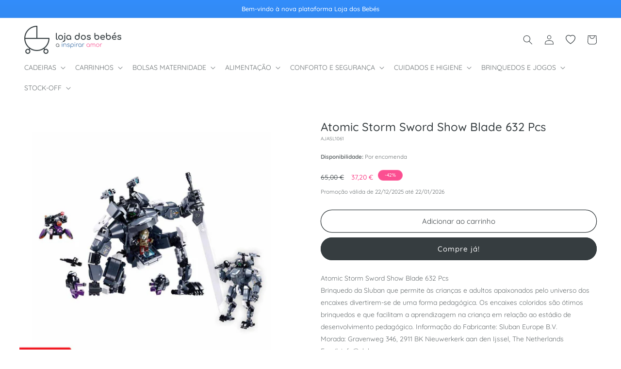

--- FILE ---
content_type: text/html; charset=utf-8
request_url: https://lojadosbebes.pt/products/atomic-storm-sword-show-blade-632-pcs
body_size: 36442
content:
<!doctype html>
<html class="no-js" lang="pt-PT">
  <head>
    <meta charset="utf-8">
    <meta http-equiv="X-UA-Compatible" content="IE=edge">
    <meta name="viewport" content="width=device-width,initial-scale=1">
    <meta name="theme-color" content="">
    <link rel="canonical" href="https://lojadosbebes.pt/products/atomic-storm-sword-show-blade-632-pcs"><link rel="icon" type="image/png" href="//lojadosbebes.pt/cdn/shop/files/favicon-lojadosbebes.png?crop=center&height=32&v=1694445923&width=32"><link rel="preconnect" href="https://fonts.shopifycdn.com" crossorigin><title>
      Atomic Storm Sword Show Blade 632 Pcs
 &ndash; Loja dos Bebés</title>

    
      <meta name="description" content="Brinquedos educativos para diferentes construções. Informação do Fabricante: Sluban Europe B.V. Morada: Gravenweg 346, 2911 BK Nieuwerkerk aan den Ijssel, The Netherlands Email: info@sluban.eu Pessoa responsável na UE: AJAGUIAR Morada: Rua Comendador Sílvio, 450, 4535-032 Lourosa, Portugal Email: mail@ajaguiar.com">
    

    

<meta property="og:site_name" content="Loja dos Bebés">
<meta property="og:url" content="https://lojadosbebes.pt/products/atomic-storm-sword-show-blade-632-pcs">
<meta property="og:title" content="Atomic Storm Sword Show Blade 632 Pcs">
<meta property="og:type" content="product">
<meta property="og:description" content="Brinquedos educativos para diferentes construções. Informação do Fabricante: Sluban Europe B.V. Morada: Gravenweg 346, 2911 BK Nieuwerkerk aan den Ijssel, The Netherlands Email: info@sluban.eu Pessoa responsável na UE: AJAGUIAR Morada: Rua Comendador Sílvio, 450, 4535-032 Lourosa, Portugal Email: mail@ajaguiar.com"><meta property="og:image" content="http://lojadosbebes.pt/cdn/shop/files/6938242959210.jpg?v=1696579548">
  <meta property="og:image:secure_url" content="https://lojadosbebes.pt/cdn/shop/files/6938242959210.jpg?v=1696579548">
  <meta property="og:image:width" content="700">
  <meta property="og:image:height" content="700"><meta property="og:price:amount" content="37,20">
  <meta property="og:price:currency" content="EUR"><meta name="twitter:card" content="summary_large_image">
<meta name="twitter:title" content="Atomic Storm Sword Show Blade 632 Pcs">
<meta name="twitter:description" content="Brinquedos educativos para diferentes construções. Informação do Fabricante: Sluban Europe B.V. Morada: Gravenweg 346, 2911 BK Nieuwerkerk aan den Ijssel, The Netherlands Email: info@sluban.eu Pessoa responsável na UE: AJAGUIAR Morada: Rua Comendador Sílvio, 450, 4535-032 Lourosa, Portugal Email: mail@ajaguiar.com">


    <script src="//lojadosbebes.pt/cdn/shop/t/2/assets/constants.js?v=58251544750838685771694445001" defer="defer"></script>
    <script src="//lojadosbebes.pt/cdn/shop/t/2/assets/pubsub.js?v=158357773527763999511694445002" defer="defer"></script>
    <script src="//lojadosbebes.pt/cdn/shop/t/2/assets/global.js?v=139248116715221171191694445001" defer="defer"></script><script src="//lojadosbebes.pt/cdn/shop/t/2/assets/animations.js?v=114255849464433187621694444999" defer="defer"></script><script>window.performance && window.performance.mark && window.performance.mark('shopify.content_for_header.start');</script><meta id="shopify-digital-wallet" name="shopify-digital-wallet" content="/82447073555/digital_wallets/dialog">
<meta name="shopify-checkout-api-token" content="4680cd898636864a8d7e5ed5750d8795">
<meta id="in-context-paypal-metadata" data-shop-id="82447073555" data-venmo-supported="false" data-environment="production" data-locale="en_US" data-paypal-v4="true" data-currency="EUR">
<link rel="alternate" type="application/json+oembed" href="https://lojadosbebes.pt/products/atomic-storm-sword-show-blade-632-pcs.oembed">
<script async="async" src="/checkouts/internal/preloads.js?locale=pt-PT"></script>
<script id="shopify-features" type="application/json">{"accessToken":"4680cd898636864a8d7e5ed5750d8795","betas":["rich-media-storefront-analytics"],"domain":"lojadosbebes.pt","predictiveSearch":true,"shopId":82447073555,"locale":"pt-pt"}</script>
<script>var Shopify = Shopify || {};
Shopify.shop = "lojadosbebespt.myshopify.com";
Shopify.locale = "pt-PT";
Shopify.currency = {"active":"EUR","rate":"1.0"};
Shopify.country = "PT";
Shopify.theme = {"name":"[BDCA Digital] Theme","id":159679840531,"schema_name":"BDCA Theme","schema_version":"1.0","theme_store_id":null,"role":"main"};
Shopify.theme.handle = "null";
Shopify.theme.style = {"id":null,"handle":null};
Shopify.cdnHost = "lojadosbebes.pt/cdn";
Shopify.routes = Shopify.routes || {};
Shopify.routes.root = "/";</script>
<script type="module">!function(o){(o.Shopify=o.Shopify||{}).modules=!0}(window);</script>
<script>!function(o){function n(){var o=[];function n(){o.push(Array.prototype.slice.apply(arguments))}return n.q=o,n}var t=o.Shopify=o.Shopify||{};t.loadFeatures=n(),t.autoloadFeatures=n()}(window);</script>
<script id="shop-js-analytics" type="application/json">{"pageType":"product"}</script>
<script defer="defer" async type="module" src="//lojadosbebes.pt/cdn/shopifycloud/shop-js/modules/v2/client.init-shop-cart-sync_KRj3F0UO.pt-PT.esm.js"></script>
<script defer="defer" async type="module" src="//lojadosbebes.pt/cdn/shopifycloud/shop-js/modules/v2/chunk.common_Cn2JqjVl.esm.js"></script>
<script type="module">
  await import("//lojadosbebes.pt/cdn/shopifycloud/shop-js/modules/v2/client.init-shop-cart-sync_KRj3F0UO.pt-PT.esm.js");
await import("//lojadosbebes.pt/cdn/shopifycloud/shop-js/modules/v2/chunk.common_Cn2JqjVl.esm.js");

  window.Shopify.SignInWithShop?.initShopCartSync?.({"fedCMEnabled":true,"windoidEnabled":true});

</script>
<script id="__st">var __st={"a":82447073555,"offset":0,"reqid":"6b46f169-9273-4c97-aa47-0d45a6bb10eb-1768930706","pageurl":"lojadosbebes.pt\/products\/atomic-storm-sword-show-blade-632-pcs","u":"cf5bbc989092","p":"product","rtyp":"product","rid":8836114055443};</script>
<script>window.ShopifyPaypalV4VisibilityTracking = true;</script>
<script id="captcha-bootstrap">!function(){'use strict';const t='contact',e='account',n='new_comment',o=[[t,t],['blogs',n],['comments',n],[t,'customer']],c=[[e,'customer_login'],[e,'guest_login'],[e,'recover_customer_password'],[e,'create_customer']],r=t=>t.map((([t,e])=>`form[action*='/${t}']:not([data-nocaptcha='true']) input[name='form_type'][value='${e}']`)).join(','),a=t=>()=>t?[...document.querySelectorAll(t)].map((t=>t.form)):[];function s(){const t=[...o],e=r(t);return a(e)}const i='password',u='form_key',d=['recaptcha-v3-token','g-recaptcha-response','h-captcha-response',i],f=()=>{try{return window.sessionStorage}catch{return}},m='__shopify_v',_=t=>t.elements[u];function p(t,e,n=!1){try{const o=window.sessionStorage,c=JSON.parse(o.getItem(e)),{data:r}=function(t){const{data:e,action:n}=t;return t[m]||n?{data:e,action:n}:{data:t,action:n}}(c);for(const[e,n]of Object.entries(r))t.elements[e]&&(t.elements[e].value=n);n&&o.removeItem(e)}catch(o){console.error('form repopulation failed',{error:o})}}const l='form_type',E='cptcha';function T(t){t.dataset[E]=!0}const w=window,h=w.document,L='Shopify',v='ce_forms',y='captcha';let A=!1;((t,e)=>{const n=(g='f06e6c50-85a8-45c8-87d0-21a2b65856fe',I='https://cdn.shopify.com/shopifycloud/storefront-forms-hcaptcha/ce_storefront_forms_captcha_hcaptcha.v1.5.2.iife.js',D={infoText:'Protegido por hCaptcha',privacyText:'Privacidade',termsText:'Termos'},(t,e,n)=>{const o=w[L][v],c=o.bindForm;if(c)return c(t,g,e,D).then(n);var r;o.q.push([[t,g,e,D],n]),r=I,A||(h.body.append(Object.assign(h.createElement('script'),{id:'captcha-provider',async:!0,src:r})),A=!0)});var g,I,D;w[L]=w[L]||{},w[L][v]=w[L][v]||{},w[L][v].q=[],w[L][y]=w[L][y]||{},w[L][y].protect=function(t,e){n(t,void 0,e),T(t)},Object.freeze(w[L][y]),function(t,e,n,w,h,L){const[v,y,A,g]=function(t,e,n){const i=e?o:[],u=t?c:[],d=[...i,...u],f=r(d),m=r(i),_=r(d.filter((([t,e])=>n.includes(e))));return[a(f),a(m),a(_),s()]}(w,h,L),I=t=>{const e=t.target;return e instanceof HTMLFormElement?e:e&&e.form},D=t=>v().includes(t);t.addEventListener('submit',(t=>{const e=I(t);if(!e)return;const n=D(e)&&!e.dataset.hcaptchaBound&&!e.dataset.recaptchaBound,o=_(e),c=g().includes(e)&&(!o||!o.value);(n||c)&&t.preventDefault(),c&&!n&&(function(t){try{if(!f())return;!function(t){const e=f();if(!e)return;const n=_(t);if(!n)return;const o=n.value;o&&e.removeItem(o)}(t);const e=Array.from(Array(32),(()=>Math.random().toString(36)[2])).join('');!function(t,e){_(t)||t.append(Object.assign(document.createElement('input'),{type:'hidden',name:u})),t.elements[u].value=e}(t,e),function(t,e){const n=f();if(!n)return;const o=[...t.querySelectorAll(`input[type='${i}']`)].map((({name:t})=>t)),c=[...d,...o],r={};for(const[a,s]of new FormData(t).entries())c.includes(a)||(r[a]=s);n.setItem(e,JSON.stringify({[m]:1,action:t.action,data:r}))}(t,e)}catch(e){console.error('failed to persist form',e)}}(e),e.submit())}));const S=(t,e)=>{t&&!t.dataset[E]&&(n(t,e.some((e=>e===t))),T(t))};for(const o of['focusin','change'])t.addEventListener(o,(t=>{const e=I(t);D(e)&&S(e,y())}));const B=e.get('form_key'),M=e.get(l),P=B&&M;t.addEventListener('DOMContentLoaded',(()=>{const t=y();if(P)for(const e of t)e.elements[l].value===M&&p(e,B);[...new Set([...A(),...v().filter((t=>'true'===t.dataset.shopifyCaptcha))])].forEach((e=>S(e,t)))}))}(h,new URLSearchParams(w.location.search),n,t,e,['guest_login'])})(!0,!0)}();</script>
<script integrity="sha256-4kQ18oKyAcykRKYeNunJcIwy7WH5gtpwJnB7kiuLZ1E=" data-source-attribution="shopify.loadfeatures" defer="defer" src="//lojadosbebes.pt/cdn/shopifycloud/storefront/assets/storefront/load_feature-a0a9edcb.js" crossorigin="anonymous"></script>
<script data-source-attribution="shopify.dynamic_checkout.dynamic.init">var Shopify=Shopify||{};Shopify.PaymentButton=Shopify.PaymentButton||{isStorefrontPortableWallets:!0,init:function(){window.Shopify.PaymentButton.init=function(){};var t=document.createElement("script");t.src="https://lojadosbebes.pt/cdn/shopifycloud/portable-wallets/latest/portable-wallets.pt-pt.js",t.type="module",document.head.appendChild(t)}};
</script>
<script data-source-attribution="shopify.dynamic_checkout.buyer_consent">
  function portableWalletsHideBuyerConsent(e){var t=document.getElementById("shopify-buyer-consent"),n=document.getElementById("shopify-subscription-policy-button");t&&n&&(t.classList.add("hidden"),t.setAttribute("aria-hidden","true"),n.removeEventListener("click",e))}function portableWalletsShowBuyerConsent(e){var t=document.getElementById("shopify-buyer-consent"),n=document.getElementById("shopify-subscription-policy-button");t&&n&&(t.classList.remove("hidden"),t.removeAttribute("aria-hidden"),n.addEventListener("click",e))}window.Shopify?.PaymentButton&&(window.Shopify.PaymentButton.hideBuyerConsent=portableWalletsHideBuyerConsent,window.Shopify.PaymentButton.showBuyerConsent=portableWalletsShowBuyerConsent);
</script>
<script>
  function portableWalletsCleanup(e){e&&e.src&&console.error("Failed to load portable wallets script "+e.src);var t=document.querySelectorAll("shopify-accelerated-checkout .shopify-payment-button__skeleton, shopify-accelerated-checkout-cart .wallet-cart-button__skeleton"),e=document.getElementById("shopify-buyer-consent");for(let e=0;e<t.length;e++)t[e].remove();e&&e.remove()}function portableWalletsNotLoadedAsModule(e){e instanceof ErrorEvent&&"string"==typeof e.message&&e.message.includes("import.meta")&&"string"==typeof e.filename&&e.filename.includes("portable-wallets")&&(window.removeEventListener("error",portableWalletsNotLoadedAsModule),window.Shopify.PaymentButton.failedToLoad=e,"loading"===document.readyState?document.addEventListener("DOMContentLoaded",window.Shopify.PaymentButton.init):window.Shopify.PaymentButton.init())}window.addEventListener("error",portableWalletsNotLoadedAsModule);
</script>

<script type="module" src="https://lojadosbebes.pt/cdn/shopifycloud/portable-wallets/latest/portable-wallets.pt-pt.js" onError="portableWalletsCleanup(this)" crossorigin="anonymous"></script>
<script nomodule>
  document.addEventListener("DOMContentLoaded", portableWalletsCleanup);
</script>

<link id="shopify-accelerated-checkout-styles" rel="stylesheet" media="screen" href="https://lojadosbebes.pt/cdn/shopifycloud/portable-wallets/latest/accelerated-checkout-backwards-compat.css" crossorigin="anonymous">
<style id="shopify-accelerated-checkout-cart">
        #shopify-buyer-consent {
  margin-top: 1em;
  display: inline-block;
  width: 100%;
}

#shopify-buyer-consent.hidden {
  display: none;
}

#shopify-subscription-policy-button {
  background: none;
  border: none;
  padding: 0;
  text-decoration: underline;
  font-size: inherit;
  cursor: pointer;
}

#shopify-subscription-policy-button::before {
  box-shadow: none;
}

      </style>
<script id="sections-script" data-sections="header" defer="defer" src="//lojadosbebes.pt/cdn/shop/t/2/compiled_assets/scripts.js?v=652"></script>
<script>window.performance && window.performance.mark && window.performance.mark('shopify.content_for_header.end');</script>


    <style data-shopify>
      @font-face {
  font-family: Quicksand;
  font-weight: 400;
  font-style: normal;
  font-display: swap;
  src: url("//lojadosbebes.pt/cdn/fonts/quicksand/quicksand_n4.bf8322a9d1da765aa396ad7b6eeb81930a6214de.woff2") format("woff2"),
       url("//lojadosbebes.pt/cdn/fonts/quicksand/quicksand_n4.fa4cbd232d3483059e72b11f7239959a64c98426.woff") format("woff");
}

      @font-face {
  font-family: Quicksand;
  font-weight: 700;
  font-style: normal;
  font-display: swap;
  src: url("//lojadosbebes.pt/cdn/fonts/quicksand/quicksand_n7.d375fe11182475f82f7bb6306a0a0e4018995610.woff2") format("woff2"),
       url("//lojadosbebes.pt/cdn/fonts/quicksand/quicksand_n7.8ac2ae2fc4b90ef79aaa7aedb927d39f9f9aa3f4.woff") format("woff");
}

      
      
      @font-face {
  font-family: Quicksand;
  font-weight: 500;
  font-style: normal;
  font-display: swap;
  src: url("//lojadosbebes.pt/cdn/fonts/quicksand/quicksand_n5.8f86b119923a62b5ca76bc9a6fb25da7a7498802.woff2") format("woff2"),
       url("//lojadosbebes.pt/cdn/fonts/quicksand/quicksand_n5.c31882e058f76d723a7b6b725ac3ca095b5a2a70.woff") format("woff");
}


      
        :root,
        .color-background-1 {
          --color-background: 255,255,255;
        
          --gradient-background: #ffffff;
        
        --color-foreground: 54,61,64;
        --color-shadow: 0,0,0;
        --color-button: 54,61,64;
        --color-button-text: 255,255,255;
        --color-secondary-button: 255,255,255;
        --color-secondary-button-text: 54,61,64;
        --color-link: 54,61,64;
        --color-badge-foreground: 54,61,64;
        --color-badge-background: 255,255,255;
        --color-badge-border: 54,61,64;
        --payment-terms-background-color: rgb(255 255 255);
      }
      
        
        .color-background-2 {
          --color-background: 245,245,245;
        
          --gradient-background: #f5f5f5;
        
        --color-foreground: 54,61,64;
        --color-shadow: 0,0,0;
        --color-button: 54,61,64;
        --color-button-text: 243,243,243;
        --color-secondary-button: 245,245,245;
        --color-secondary-button-text: 54,61,64;
        --color-link: 54,61,64;
        --color-badge-foreground: 54,61,64;
        --color-badge-background: 245,245,245;
        --color-badge-border: 54,61,64;
        --payment-terms-background-color: rgb(245 245 245);
      }
      
        
        .color-inverse {
          --color-background: 251,79,145;
        
          --gradient-background: #fb4f91;
        
        --color-foreground: 255,255,255;
        --color-shadow: 0,0,0;
        --color-button: 251,79,145;
        --color-button-text: 255,255,255;
        --color-secondary-button: 251,79,145;
        --color-secondary-button-text: 251,79,145;
        --color-link: 251,79,145;
        --color-badge-foreground: 255,255,255;
        --color-badge-background: 251,79,145;
        --color-badge-border: 255,255,255;
        --payment-terms-background-color: rgb(251 79 145);
      }
      
        
        .color-accent-1 {
          --color-background: 50,104,163;
        
          --gradient-background: #3268a3;
        
        --color-foreground: 255,255,255;
        --color-shadow: 0,0,0;
        --color-button: 255,255,255;
        --color-button-text: 50,104,163;
        --color-secondary-button: 50,104,163;
        --color-secondary-button-text: 50,104,163;
        --color-link: 50,104,163;
        --color-badge-foreground: 255,255,255;
        --color-badge-background: 50,104,163;
        --color-badge-border: 255,255,255;
        --payment-terms-background-color: rgb(50 104 163);
      }
      
        
        .color-accent-2 {
          --color-background: 50,104,163;
        
          --gradient-background: linear-gradient(180deg, rgba(51, 141, 251, 1), rgba(50, 104, 163, 1) 52%, rgba(50, 104, 163, 1) 100%);
        
        --color-foreground: 255,255,255;
        --color-shadow: 0,0,0;
        --color-button: 255,255,255;
        --color-button-text: 54,61,64;
        --color-secondary-button: 50,104,163;
        --color-secondary-button-text: 255,255,255;
        --color-link: 255,255,255;
        --color-badge-foreground: 255,255,255;
        --color-badge-background: 50,104,163;
        --color-badge-border: 255,255,255;
        --payment-terms-background-color: rgb(50 104 163);
      }
      
        
        .color-scheme-118522cc-4dde-429b-a69b-2dd72357e9b6 {
          --color-background: 0,0,0;
        
          --gradient-background: rgba(0,0,0,0);
        
        --color-foreground: 0,0,0;
        --color-shadow: 0,0,0;
        --color-button: 0,0,0;
        --color-button-text: 0,0,0;
        --color-secondary-button: 0,0,0;
        --color-secondary-button-text: 0,0,0;
        --color-link: 0,0,0;
        --color-badge-foreground: 0,0,0;
        --color-badge-background: 0,0,0;
        --color-badge-border: 0,0,0;
        --payment-terms-background-color: rgb(0 0 0);
      }
      
        
        .color-scheme-4a8e7e02-d0b2-4971-a847-beb99c6b6028 {
          --color-background: 0,0,0;
        
          --gradient-background: rgba(0,0,0,0);
        
        --color-foreground: 0,0,0;
        --color-shadow: 0,0,0;
        --color-button: 0,0,0;
        --color-button-text: 0,0,0;
        --color-secondary-button: 0,0,0;
        --color-secondary-button-text: 0,0,0;
        --color-link: 0,0,0;
        --color-badge-foreground: 0,0,0;
        --color-badge-background: 0,0,0;
        --color-badge-border: 0,0,0;
        --payment-terms-background-color: rgb(0 0 0);
      }
      
        
        .color-scheme-aa5fca36-a32c-44e8-8691-d2b52b9a2149 {
          --color-background: 0,0,0;
        
          --gradient-background: rgba(0,0,0,0);
        
        --color-foreground: 0,0,0;
        --color-shadow: 0,0,0;
        --color-button: 0,0,0;
        --color-button-text: 0,0,0;
        --color-secondary-button: 0,0,0;
        --color-secondary-button-text: 0,0,0;
        --color-link: 0,0,0;
        --color-badge-foreground: 0,0,0;
        --color-badge-background: 0,0,0;
        --color-badge-border: 0,0,0;
        --payment-terms-background-color: rgb(0 0 0);
      }
      

      body, .color-background-1, .color-background-2, .color-inverse, .color-accent-1, .color-accent-2, .color-scheme-118522cc-4dde-429b-a69b-2dd72357e9b6, .color-scheme-4a8e7e02-d0b2-4971-a847-beb99c6b6028, .color-scheme-aa5fca36-a32c-44e8-8691-d2b52b9a2149 {
        color: rgba(var(--color-foreground), 0.75);
        background-color: rgb(var(--color-background));
      }

      :root {
        --font-body-family: Quicksand, sans-serif;
        --font-body-style: normal;
        --font-body-weight: 400;
        --font-body-weight-bold: 700;

        --font-heading-family: Quicksand, sans-serif;
        --font-heading-style: normal;
        --font-heading-weight: 500;

        --font-body-scale: 1.0;
        --font-heading-scale: 1.0;

        --media-padding: px;
        --media-border-opacity: 0.05;
        --media-border-width: 0px;
        --media-radius: 0px;
        --media-shadow-opacity: 0.0;
        --media-shadow-horizontal-offset: 0px;
        --media-shadow-vertical-offset: 4px;
        --media-shadow-blur-radius: 5px;
        --media-shadow-visible: 0;

        --page-width: 160rem;
        --page-width-margin: 0rem;

        --product-card-image-padding: 0.0rem;
        --product-card-corner-radius: 1.0rem;
        --product-card-text-alignment: center;
        --product-card-border-width: 0.1rem;
        --product-card-border-opacity: 0.05;
        --product-card-shadow-opacity: 0.0;
        --product-card-shadow-visible: 0;
        --product-card-shadow-horizontal-offset: 0.0rem;
        --product-card-shadow-vertical-offset: 0.0rem;
        --product-card-shadow-blur-radius: 0.0rem;

        --collection-card-image-padding: 0.0rem;
        --collection-card-corner-radius: 0.0rem;
        --collection-card-text-alignment: left;
        --collection-card-border-width: 0.0rem;
        --collection-card-border-opacity: 0.1;
        --collection-card-shadow-opacity: 0.0;
        --collection-card-shadow-visible: 0;
        --collection-card-shadow-horizontal-offset: 0.0rem;
        --collection-card-shadow-vertical-offset: 0.4rem;
        --collection-card-shadow-blur-radius: 0.5rem;

        --blog-card-image-padding: 0.0rem;
        --blog-card-corner-radius: 1.0rem;
        --blog-card-text-alignment: center;
        --blog-card-border-width: 0.0rem;
        --blog-card-border-opacity: 0.1;
        --blog-card-shadow-opacity: 0.0;
        --blog-card-shadow-visible: 0;
        --blog-card-shadow-horizontal-offset: 0.0rem;
        --blog-card-shadow-vertical-offset: 0.4rem;
        --blog-card-shadow-blur-radius: 0.5rem;

        --badge-corner-radius: 4.0rem;

        --popup-border-width: 1px;
        --popup-border-opacity: 0.1;
        --popup-corner-radius: 0px;
        --popup-shadow-opacity: 0.0;
        --popup-shadow-horizontal-offset: 0px;
        --popup-shadow-vertical-offset: 4px;
        --popup-shadow-blur-radius: 5px;

        --drawer-border-width: 1px;
        --drawer-border-opacity: 0.1;
        --drawer-shadow-opacity: 0.0;
        --drawer-shadow-horizontal-offset: 0px;
        --drawer-shadow-vertical-offset: 4px;
        --drawer-shadow-blur-radius: 5px;

        --spacing-sections-desktop: 24px;
        --spacing-sections-mobile: 20px;

        --grid-desktop-vertical-spacing: 20px;
        --grid-desktop-horizontal-spacing: 20px;
        --grid-mobile-vertical-spacing: 10px;
        --grid-mobile-horizontal-spacing: 10px;

        --text-boxes-border-opacity: 0.1;
        --text-boxes-border-width: 0px;
        --text-boxes-radius: 0px;
        --text-boxes-shadow-opacity: 0.0;
        --text-boxes-shadow-visible: 0;
        --text-boxes-shadow-horizontal-offset: 0px;
        --text-boxes-shadow-vertical-offset: 4px;
        --text-boxes-shadow-blur-radius: 5px;

        --buttons-radius: 40px;
        --buttons-radius-outset: 41px;
        --buttons-border-width: 1px;
        --buttons-border-opacity: 1.0;
        --buttons-shadow-opacity: 0.0;
        --buttons-shadow-visible: 0;
        --buttons-shadow-horizontal-offset: 0px;
        --buttons-shadow-vertical-offset: 4px;
        --buttons-shadow-blur-radius: 5px;
        --buttons-border-offset: 0.3px;

        --inputs-radius: 40px;
        --inputs-border-width: 1px;
        --inputs-border-opacity: 0.55;
        --inputs-shadow-opacity: 0.0;
        --inputs-shadow-horizontal-offset: 0px;
        --inputs-margin-offset: 0px;
        --inputs-shadow-vertical-offset: 4px;
        --inputs-shadow-blur-radius: 5px;
        --inputs-radius-outset: 41px;

        --variant-pills-radius: 40px;
        --variant-pills-border-width: 1px;
        --variant-pills-border-opacity: 0.55;
        --variant-pills-shadow-opacity: 0.0;
        --variant-pills-shadow-horizontal-offset: 0px;
        --variant-pills-shadow-vertical-offset: 4px;
        --variant-pills-shadow-blur-radius: 5px;
      }

      *,
      *::before,
      *::after {
        box-sizing: inherit;
      }

      html {
        box-sizing: border-box;
        font-size: calc(var(--font-body-scale) * 62.5%);
        height: 100%;
      }

      body {
        display: grid;
        grid-template-rows: auto auto 1fr auto;
        grid-template-columns: 100%;
        min-height: 100%;
        margin: 0;
        font-size: 1.4rem;
        line-height: calc(1 + 0.8 / var(--font-body-scale));
        font-family: var(--font-body-family);
        font-style: var(--font-body-style);
        font-weight: var(--font-body-weight);
      }

      @media screen and (min-width: 750px) {
        body {
          font-size: 1.4rem;
        }
      }
    </style>

    <link href="//lojadosbebes.pt/cdn/shop/t/2/assets/base.css?v=27794999538678633531700649871" rel="stylesheet" type="text/css" media="all" />
<link rel="preload" as="font" href="//lojadosbebes.pt/cdn/fonts/quicksand/quicksand_n4.bf8322a9d1da765aa396ad7b6eeb81930a6214de.woff2" type="font/woff2" crossorigin><link rel="preload" as="font" href="//lojadosbebes.pt/cdn/fonts/quicksand/quicksand_n5.8f86b119923a62b5ca76bc9a6fb25da7a7498802.woff2" type="font/woff2" crossorigin><link
        rel="stylesheet"
        href="//lojadosbebes.pt/cdn/shop/t/2/assets/component-predictive-search.css?v=118923337488134913561694445001"
        media="print"
        onload="this.media='all'"
      ><script>
      document.documentElement.className = document.documentElement.className.replace('no-js', 'js');
      if (Shopify.designMode) {
        document.documentElement.classList.add('shopify-design-mode');
      }
    </script>
  <link href="https://monorail-edge.shopifysvc.com" rel="dns-prefetch">
<script>(function(){if ("sendBeacon" in navigator && "performance" in window) {try {var session_token_from_headers = performance.getEntriesByType('navigation')[0].serverTiming.find(x => x.name == '_s').description;} catch {var session_token_from_headers = undefined;}var session_cookie_matches = document.cookie.match(/_shopify_s=([^;]*)/);var session_token_from_cookie = session_cookie_matches && session_cookie_matches.length === 2 ? session_cookie_matches[1] : "";var session_token = session_token_from_headers || session_token_from_cookie || "";function handle_abandonment_event(e) {var entries = performance.getEntries().filter(function(entry) {return /monorail-edge.shopifysvc.com/.test(entry.name);});if (!window.abandonment_tracked && entries.length === 0) {window.abandonment_tracked = true;var currentMs = Date.now();var navigation_start = performance.timing.navigationStart;var payload = {shop_id: 82447073555,url: window.location.href,navigation_start,duration: currentMs - navigation_start,session_token,page_type: "product"};window.navigator.sendBeacon("https://monorail-edge.shopifysvc.com/v1/produce", JSON.stringify({schema_id: "online_store_buyer_site_abandonment/1.1",payload: payload,metadata: {event_created_at_ms: currentMs,event_sent_at_ms: currentMs}}));}}window.addEventListener('pagehide', handle_abandonment_event);}}());</script>
<script id="web-pixels-manager-setup">(function e(e,d,r,n,o){if(void 0===o&&(o={}),!Boolean(null===(a=null===(i=window.Shopify)||void 0===i?void 0:i.analytics)||void 0===a?void 0:a.replayQueue)){var i,a;window.Shopify=window.Shopify||{};var t=window.Shopify;t.analytics=t.analytics||{};var s=t.analytics;s.replayQueue=[],s.publish=function(e,d,r){return s.replayQueue.push([e,d,r]),!0};try{self.performance.mark("wpm:start")}catch(e){}var l=function(){var e={modern:/Edge?\/(1{2}[4-9]|1[2-9]\d|[2-9]\d{2}|\d{4,})\.\d+(\.\d+|)|Firefox\/(1{2}[4-9]|1[2-9]\d|[2-9]\d{2}|\d{4,})\.\d+(\.\d+|)|Chrom(ium|e)\/(9{2}|\d{3,})\.\d+(\.\d+|)|(Maci|X1{2}).+ Version\/(15\.\d+|(1[6-9]|[2-9]\d|\d{3,})\.\d+)([,.]\d+|)( \(\w+\)|)( Mobile\/\w+|) Safari\/|Chrome.+OPR\/(9{2}|\d{3,})\.\d+\.\d+|(CPU[ +]OS|iPhone[ +]OS|CPU[ +]iPhone|CPU IPhone OS|CPU iPad OS)[ +]+(15[._]\d+|(1[6-9]|[2-9]\d|\d{3,})[._]\d+)([._]\d+|)|Android:?[ /-](13[3-9]|1[4-9]\d|[2-9]\d{2}|\d{4,})(\.\d+|)(\.\d+|)|Android.+Firefox\/(13[5-9]|1[4-9]\d|[2-9]\d{2}|\d{4,})\.\d+(\.\d+|)|Android.+Chrom(ium|e)\/(13[3-9]|1[4-9]\d|[2-9]\d{2}|\d{4,})\.\d+(\.\d+|)|SamsungBrowser\/([2-9]\d|\d{3,})\.\d+/,legacy:/Edge?\/(1[6-9]|[2-9]\d|\d{3,})\.\d+(\.\d+|)|Firefox\/(5[4-9]|[6-9]\d|\d{3,})\.\d+(\.\d+|)|Chrom(ium|e)\/(5[1-9]|[6-9]\d|\d{3,})\.\d+(\.\d+|)([\d.]+$|.*Safari\/(?![\d.]+ Edge\/[\d.]+$))|(Maci|X1{2}).+ Version\/(10\.\d+|(1[1-9]|[2-9]\d|\d{3,})\.\d+)([,.]\d+|)( \(\w+\)|)( Mobile\/\w+|) Safari\/|Chrome.+OPR\/(3[89]|[4-9]\d|\d{3,})\.\d+\.\d+|(CPU[ +]OS|iPhone[ +]OS|CPU[ +]iPhone|CPU IPhone OS|CPU iPad OS)[ +]+(10[._]\d+|(1[1-9]|[2-9]\d|\d{3,})[._]\d+)([._]\d+|)|Android:?[ /-](13[3-9]|1[4-9]\d|[2-9]\d{2}|\d{4,})(\.\d+|)(\.\d+|)|Mobile Safari.+OPR\/([89]\d|\d{3,})\.\d+\.\d+|Android.+Firefox\/(13[5-9]|1[4-9]\d|[2-9]\d{2}|\d{4,})\.\d+(\.\d+|)|Android.+Chrom(ium|e)\/(13[3-9]|1[4-9]\d|[2-9]\d{2}|\d{4,})\.\d+(\.\d+|)|Android.+(UC? ?Browser|UCWEB|U3)[ /]?(15\.([5-9]|\d{2,})|(1[6-9]|[2-9]\d|\d{3,})\.\d+)\.\d+|SamsungBrowser\/(5\.\d+|([6-9]|\d{2,})\.\d+)|Android.+MQ{2}Browser\/(14(\.(9|\d{2,})|)|(1[5-9]|[2-9]\d|\d{3,})(\.\d+|))(\.\d+|)|K[Aa][Ii]OS\/(3\.\d+|([4-9]|\d{2,})\.\d+)(\.\d+|)/},d=e.modern,r=e.legacy,n=navigator.userAgent;return n.match(d)?"modern":n.match(r)?"legacy":"unknown"}(),u="modern"===l?"modern":"legacy",c=(null!=n?n:{modern:"",legacy:""})[u],f=function(e){return[e.baseUrl,"/wpm","/b",e.hashVersion,"modern"===e.buildTarget?"m":"l",".js"].join("")}({baseUrl:d,hashVersion:r,buildTarget:u}),m=function(e){var d=e.version,r=e.bundleTarget,n=e.surface,o=e.pageUrl,i=e.monorailEndpoint;return{emit:function(e){var a=e.status,t=e.errorMsg,s=(new Date).getTime(),l=JSON.stringify({metadata:{event_sent_at_ms:s},events:[{schema_id:"web_pixels_manager_load/3.1",payload:{version:d,bundle_target:r,page_url:o,status:a,surface:n,error_msg:t},metadata:{event_created_at_ms:s}}]});if(!i)return console&&console.warn&&console.warn("[Web Pixels Manager] No Monorail endpoint provided, skipping logging."),!1;try{return self.navigator.sendBeacon.bind(self.navigator)(i,l)}catch(e){}var u=new XMLHttpRequest;try{return u.open("POST",i,!0),u.setRequestHeader("Content-Type","text/plain"),u.send(l),!0}catch(e){return console&&console.warn&&console.warn("[Web Pixels Manager] Got an unhandled error while logging to Monorail."),!1}}}}({version:r,bundleTarget:l,surface:e.surface,pageUrl:self.location.href,monorailEndpoint:e.monorailEndpoint});try{o.browserTarget=l,function(e){var d=e.src,r=e.async,n=void 0===r||r,o=e.onload,i=e.onerror,a=e.sri,t=e.scriptDataAttributes,s=void 0===t?{}:t,l=document.createElement("script"),u=document.querySelector("head"),c=document.querySelector("body");if(l.async=n,l.src=d,a&&(l.integrity=a,l.crossOrigin="anonymous"),s)for(var f in s)if(Object.prototype.hasOwnProperty.call(s,f))try{l.dataset[f]=s[f]}catch(e){}if(o&&l.addEventListener("load",o),i&&l.addEventListener("error",i),u)u.appendChild(l);else{if(!c)throw new Error("Did not find a head or body element to append the script");c.appendChild(l)}}({src:f,async:!0,onload:function(){if(!function(){var e,d;return Boolean(null===(d=null===(e=window.Shopify)||void 0===e?void 0:e.analytics)||void 0===d?void 0:d.initialized)}()){var d=window.webPixelsManager.init(e)||void 0;if(d){var r=window.Shopify.analytics;r.replayQueue.forEach((function(e){var r=e[0],n=e[1],o=e[2];d.publishCustomEvent(r,n,o)})),r.replayQueue=[],r.publish=d.publishCustomEvent,r.visitor=d.visitor,r.initialized=!0}}},onerror:function(){return m.emit({status:"failed",errorMsg:"".concat(f," has failed to load")})},sri:function(e){var d=/^sha384-[A-Za-z0-9+/=]+$/;return"string"==typeof e&&d.test(e)}(c)?c:"",scriptDataAttributes:o}),m.emit({status:"loading"})}catch(e){m.emit({status:"failed",errorMsg:(null==e?void 0:e.message)||"Unknown error"})}}})({shopId: 82447073555,storefrontBaseUrl: "https://lojadosbebes.pt",extensionsBaseUrl: "https://extensions.shopifycdn.com/cdn/shopifycloud/web-pixels-manager",monorailEndpoint: "https://monorail-edge.shopifysvc.com/unstable/produce_batch",surface: "storefront-renderer",enabledBetaFlags: ["2dca8a86"],webPixelsConfigList: [{"id":"shopify-app-pixel","configuration":"{}","eventPayloadVersion":"v1","runtimeContext":"STRICT","scriptVersion":"0450","apiClientId":"shopify-pixel","type":"APP","privacyPurposes":["ANALYTICS","MARKETING"]},{"id":"shopify-custom-pixel","eventPayloadVersion":"v1","runtimeContext":"LAX","scriptVersion":"0450","apiClientId":"shopify-pixel","type":"CUSTOM","privacyPurposes":["ANALYTICS","MARKETING"]}],isMerchantRequest: false,initData: {"shop":{"name":"Loja dos Bebés","paymentSettings":{"currencyCode":"EUR"},"myshopifyDomain":"lojadosbebespt.myshopify.com","countryCode":"PT","storefrontUrl":"https:\/\/lojadosbebes.pt"},"customer":null,"cart":null,"checkout":null,"productVariants":[{"price":{"amount":37.2,"currencyCode":"EUR"},"product":{"title":"Atomic Storm Sword Show Blade 632 Pcs","vendor":"Sluban","id":"8836114055443","untranslatedTitle":"Atomic Storm Sword Show Blade 632 Pcs","url":"\/products\/atomic-storm-sword-show-blade-632-pcs","type":""},"id":"47177409331475","image":{"src":"\/\/lojadosbebes.pt\/cdn\/shop\/files\/6938242959210.jpg?v=1696579548"},"sku":"AJASL1061","title":"Default Title","untranslatedTitle":"Default Title"}],"purchasingCompany":null},},"https://lojadosbebes.pt/cdn","fcfee988w5aeb613cpc8e4bc33m6693e112",{"modern":"","legacy":""},{"shopId":"82447073555","storefrontBaseUrl":"https:\/\/lojadosbebes.pt","extensionBaseUrl":"https:\/\/extensions.shopifycdn.com\/cdn\/shopifycloud\/web-pixels-manager","surface":"storefront-renderer","enabledBetaFlags":"[\"2dca8a86\"]","isMerchantRequest":"false","hashVersion":"fcfee988w5aeb613cpc8e4bc33m6693e112","publish":"custom","events":"[[\"page_viewed\",{}],[\"product_viewed\",{\"productVariant\":{\"price\":{\"amount\":37.2,\"currencyCode\":\"EUR\"},\"product\":{\"title\":\"Atomic Storm Sword Show Blade 632 Pcs\",\"vendor\":\"Sluban\",\"id\":\"8836114055443\",\"untranslatedTitle\":\"Atomic Storm Sword Show Blade 632 Pcs\",\"url\":\"\/products\/atomic-storm-sword-show-blade-632-pcs\",\"type\":\"\"},\"id\":\"47177409331475\",\"image\":{\"src\":\"\/\/lojadosbebes.pt\/cdn\/shop\/files\/6938242959210.jpg?v=1696579548\"},\"sku\":\"AJASL1061\",\"title\":\"Default Title\",\"untranslatedTitle\":\"Default Title\"}}]]"});</script><script>
  window.ShopifyAnalytics = window.ShopifyAnalytics || {};
  window.ShopifyAnalytics.meta = window.ShopifyAnalytics.meta || {};
  window.ShopifyAnalytics.meta.currency = 'EUR';
  var meta = {"product":{"id":8836114055443,"gid":"gid:\/\/shopify\/Product\/8836114055443","vendor":"Sluban","type":"","handle":"atomic-storm-sword-show-blade-632-pcs","variants":[{"id":47177409331475,"price":3720,"name":"Atomic Storm Sword Show Blade 632 Pcs","public_title":null,"sku":"AJASL1061"}],"remote":false},"page":{"pageType":"product","resourceType":"product","resourceId":8836114055443,"requestId":"6b46f169-9273-4c97-aa47-0d45a6bb10eb-1768930706"}};
  for (var attr in meta) {
    window.ShopifyAnalytics.meta[attr] = meta[attr];
  }
</script>
<script class="analytics">
  (function () {
    var customDocumentWrite = function(content) {
      var jquery = null;

      if (window.jQuery) {
        jquery = window.jQuery;
      } else if (window.Checkout && window.Checkout.$) {
        jquery = window.Checkout.$;
      }

      if (jquery) {
        jquery('body').append(content);
      }
    };

    var hasLoggedConversion = function(token) {
      if (token) {
        return document.cookie.indexOf('loggedConversion=' + token) !== -1;
      }
      return false;
    }

    var setCookieIfConversion = function(token) {
      if (token) {
        var twoMonthsFromNow = new Date(Date.now());
        twoMonthsFromNow.setMonth(twoMonthsFromNow.getMonth() + 2);

        document.cookie = 'loggedConversion=' + token + '; expires=' + twoMonthsFromNow;
      }
    }

    var trekkie = window.ShopifyAnalytics.lib = window.trekkie = window.trekkie || [];
    if (trekkie.integrations) {
      return;
    }
    trekkie.methods = [
      'identify',
      'page',
      'ready',
      'track',
      'trackForm',
      'trackLink'
    ];
    trekkie.factory = function(method) {
      return function() {
        var args = Array.prototype.slice.call(arguments);
        args.unshift(method);
        trekkie.push(args);
        return trekkie;
      };
    };
    for (var i = 0; i < trekkie.methods.length; i++) {
      var key = trekkie.methods[i];
      trekkie[key] = trekkie.factory(key);
    }
    trekkie.load = function(config) {
      trekkie.config = config || {};
      trekkie.config.initialDocumentCookie = document.cookie;
      var first = document.getElementsByTagName('script')[0];
      var script = document.createElement('script');
      script.type = 'text/javascript';
      script.onerror = function(e) {
        var scriptFallback = document.createElement('script');
        scriptFallback.type = 'text/javascript';
        scriptFallback.onerror = function(error) {
                var Monorail = {
      produce: function produce(monorailDomain, schemaId, payload) {
        var currentMs = new Date().getTime();
        var event = {
          schema_id: schemaId,
          payload: payload,
          metadata: {
            event_created_at_ms: currentMs,
            event_sent_at_ms: currentMs
          }
        };
        return Monorail.sendRequest("https://" + monorailDomain + "/v1/produce", JSON.stringify(event));
      },
      sendRequest: function sendRequest(endpointUrl, payload) {
        // Try the sendBeacon API
        if (window && window.navigator && typeof window.navigator.sendBeacon === 'function' && typeof window.Blob === 'function' && !Monorail.isIos12()) {
          var blobData = new window.Blob([payload], {
            type: 'text/plain'
          });

          if (window.navigator.sendBeacon(endpointUrl, blobData)) {
            return true;
          } // sendBeacon was not successful

        } // XHR beacon

        var xhr = new XMLHttpRequest();

        try {
          xhr.open('POST', endpointUrl);
          xhr.setRequestHeader('Content-Type', 'text/plain');
          xhr.send(payload);
        } catch (e) {
          console.log(e);
        }

        return false;
      },
      isIos12: function isIos12() {
        return window.navigator.userAgent.lastIndexOf('iPhone; CPU iPhone OS 12_') !== -1 || window.navigator.userAgent.lastIndexOf('iPad; CPU OS 12_') !== -1;
      }
    };
    Monorail.produce('monorail-edge.shopifysvc.com',
      'trekkie_storefront_load_errors/1.1',
      {shop_id: 82447073555,
      theme_id: 159679840531,
      app_name: "storefront",
      context_url: window.location.href,
      source_url: "//lojadosbebes.pt/cdn/s/trekkie.storefront.cd680fe47e6c39ca5d5df5f0a32d569bc48c0f27.min.js"});

        };
        scriptFallback.async = true;
        scriptFallback.src = '//lojadosbebes.pt/cdn/s/trekkie.storefront.cd680fe47e6c39ca5d5df5f0a32d569bc48c0f27.min.js';
        first.parentNode.insertBefore(scriptFallback, first);
      };
      script.async = true;
      script.src = '//lojadosbebes.pt/cdn/s/trekkie.storefront.cd680fe47e6c39ca5d5df5f0a32d569bc48c0f27.min.js';
      first.parentNode.insertBefore(script, first);
    };
    trekkie.load(
      {"Trekkie":{"appName":"storefront","development":false,"defaultAttributes":{"shopId":82447073555,"isMerchantRequest":null,"themeId":159679840531,"themeCityHash":"16591586816423438994","contentLanguage":"pt-PT","currency":"EUR","eventMetadataId":"2881ae74-0b9d-4324-8b7c-622fa78b697b"},"isServerSideCookieWritingEnabled":true,"monorailRegion":"shop_domain","enabledBetaFlags":["65f19447"]},"Session Attribution":{},"S2S":{"facebookCapiEnabled":false,"source":"trekkie-storefront-renderer","apiClientId":580111}}
    );

    var loaded = false;
    trekkie.ready(function() {
      if (loaded) return;
      loaded = true;

      window.ShopifyAnalytics.lib = window.trekkie;

      var originalDocumentWrite = document.write;
      document.write = customDocumentWrite;
      try { window.ShopifyAnalytics.merchantGoogleAnalytics.call(this); } catch(error) {};
      document.write = originalDocumentWrite;

      window.ShopifyAnalytics.lib.page(null,{"pageType":"product","resourceType":"product","resourceId":8836114055443,"requestId":"6b46f169-9273-4c97-aa47-0d45a6bb10eb-1768930706","shopifyEmitted":true});

      var match = window.location.pathname.match(/checkouts\/(.+)\/(thank_you|post_purchase)/)
      var token = match? match[1]: undefined;
      if (!hasLoggedConversion(token)) {
        setCookieIfConversion(token);
        window.ShopifyAnalytics.lib.track("Viewed Product",{"currency":"EUR","variantId":47177409331475,"productId":8836114055443,"productGid":"gid:\/\/shopify\/Product\/8836114055443","name":"Atomic Storm Sword Show Blade 632 Pcs","price":"37.20","sku":"AJASL1061","brand":"Sluban","variant":null,"category":"","nonInteraction":true,"remote":false},undefined,undefined,{"shopifyEmitted":true});
      window.ShopifyAnalytics.lib.track("monorail:\/\/trekkie_storefront_viewed_product\/1.1",{"currency":"EUR","variantId":47177409331475,"productId":8836114055443,"productGid":"gid:\/\/shopify\/Product\/8836114055443","name":"Atomic Storm Sword Show Blade 632 Pcs","price":"37.20","sku":"AJASL1061","brand":"Sluban","variant":null,"category":"","nonInteraction":true,"remote":false,"referer":"https:\/\/lojadosbebes.pt\/products\/atomic-storm-sword-show-blade-632-pcs"});
      }
    });


        var eventsListenerScript = document.createElement('script');
        eventsListenerScript.async = true;
        eventsListenerScript.src = "//lojadosbebes.pt/cdn/shopifycloud/storefront/assets/shop_events_listener-3da45d37.js";
        document.getElementsByTagName('head')[0].appendChild(eventsListenerScript);

})();</script>
<script
  defer
  src="https://lojadosbebes.pt/cdn/shopifycloud/perf-kit/shopify-perf-kit-3.0.4.min.js"
  data-application="storefront-renderer"
  data-shop-id="82447073555"
  data-render-region="gcp-us-east1"
  data-page-type="product"
  data-theme-instance-id="159679840531"
  data-theme-name="BDCA Theme"
  data-theme-version="1.0"
  data-monorail-region="shop_domain"
  data-resource-timing-sampling-rate="10"
  data-shs="true"
  data-shs-beacon="true"
  data-shs-export-with-fetch="true"
  data-shs-logs-sample-rate="1"
  data-shs-beacon-endpoint="https://lojadosbebes.pt/api/collect"
></script>
</head>

  <body class="gradient animate--hover-3d-lift">
    <a class="skip-to-content-link button visually-hidden" href="#MainContent">
      Saltar para o conteúdo
    </a><!-- BEGIN sections: header-group -->
<div id="shopify-section-sections--20933797019923__announcement-bar" class="shopify-section shopify-section-group-header-group announcement-bar-section"><link href="//lojadosbebes.pt/cdn/shop/t/2/assets/component-slideshow.css?v=126573333954162567431694445001" rel="stylesheet" type="text/css" media="all" />
<link href="//lojadosbebes.pt/cdn/shop/t/2/assets/component-slider.css?v=113043713790664844471696600644" rel="stylesheet" type="text/css" media="all" />

<div
  class="utility-bar color-accent-2 gradient utility-bar--bottom-border"
  
><div class="announcement-bar" role="region" aria-label="Comunicado" ><div class="page-width">
            <p class="announcement-bar__message h5">
              <span>Bem-vindo à nova plataforma Loja dos Bebés</span></p>
          </div></div></div>


</div><div id="shopify-section-sections--20933797019923__header" class="shopify-section shopify-section-group-header-group section-header"><link rel="stylesheet" href="//lojadosbebes.pt/cdn/shop/t/2/assets/component-list-menu.css?v=151968516119678728991694445000" media="print" onload="this.media='all'">
<link rel="stylesheet" href="//lojadosbebes.pt/cdn/shop/t/2/assets/component-search.css?v=130382253973794904871694445001" media="print" onload="this.media='all'">
<link rel="stylesheet" href="//lojadosbebes.pt/cdn/shop/t/2/assets/component-menu-drawer.css?v=160161990486659892291694445000" media="print" onload="this.media='all'">
<link rel="stylesheet" href="//lojadosbebes.pt/cdn/shop/t/2/assets/component-cart-notification.css?v=54116361853792938221694445000" media="print" onload="this.media='all'">
<link rel="stylesheet" href="//lojadosbebes.pt/cdn/shop/t/2/assets/component-cart-items.css?v=4628327769354762111694445000" media="print" onload="this.media='all'"><link rel="stylesheet" href="//lojadosbebes.pt/cdn/shop/t/2/assets/component-price.css?v=143542561721404418881694453276" media="print" onload="this.media='all'">
  <link rel="stylesheet" href="//lojadosbebes.pt/cdn/shop/t/2/assets/component-loading-overlay.css?v=43236910203777044501694445000" media="print" onload="this.media='all'"><link rel="stylesheet" href="//lojadosbebes.pt/cdn/shop/t/2/assets/component-mega-menu.css?v=3674258131538945481696938492" media="print" onload="this.media='all'">
  <noscript><link href="//lojadosbebes.pt/cdn/shop/t/2/assets/component-mega-menu.css?v=3674258131538945481696938492" rel="stylesheet" type="text/css" media="all" /></noscript><noscript><link href="//lojadosbebes.pt/cdn/shop/t/2/assets/component-list-menu.css?v=151968516119678728991694445000" rel="stylesheet" type="text/css" media="all" /></noscript>
<noscript><link href="//lojadosbebes.pt/cdn/shop/t/2/assets/component-search.css?v=130382253973794904871694445001" rel="stylesheet" type="text/css" media="all" /></noscript>
<noscript><link href="//lojadosbebes.pt/cdn/shop/t/2/assets/component-menu-drawer.css?v=160161990486659892291694445000" rel="stylesheet" type="text/css" media="all" /></noscript>
<noscript><link href="//lojadosbebes.pt/cdn/shop/t/2/assets/component-cart-notification.css?v=54116361853792938221694445000" rel="stylesheet" type="text/css" media="all" /></noscript>
<noscript><link href="//lojadosbebes.pt/cdn/shop/t/2/assets/component-cart-items.css?v=4628327769354762111694445000" rel="stylesheet" type="text/css" media="all" /></noscript>

<style>
  header-drawer {
    justify-self: start;
    margin-left: -1.2rem;
  }.scrolled-past-header .header__heading-logo-wrapper {
      width: 75%;
    }@media screen and (min-width: 990px) {
      header-drawer {
        display: none;
      }
    }.menu-drawer-container {
    display: flex;
  }

  .list-menu {
    list-style: none;
    padding: 0;
    margin: 0;
  }

  .list-menu--inline {
    display: inline-flex;
    flex-wrap: wrap;
  }

  summary.list-menu__item {
    padding-right: 2.7rem;
  }

  .list-menu__item {
    display: flex;
    align-items: center;
    line-height: calc(1 + 0.3 / var(--font-body-scale));
  }

  .list-menu__item--link {
    text-decoration: none;
    padding-bottom: 1rem;
    padding-top: 1rem;
    line-height: calc(1 + 0.8 / var(--font-body-scale));
  }

  @media screen and (min-width: 750px) {
    .list-menu__item--link {
      padding-bottom: 0.5rem;
      padding-top: 0.5rem;
    }
  }
</style><style data-shopify>.header {
    padding-top: 4px;
    padding-bottom: 4px;
  }

  .section-header {
    position: sticky; /* This is for fixing a Safari z-index issue. PR #2147 */
    margin-bottom: 0px;
  }

  @media screen and (min-width: 750px) {
    .section-header {
      margin-bottom: 0px;
    }
  }

  @media screen and (min-width: 990px) {
    .header {
      padding-top: 8px;
      padding-bottom: 8px;
    }
  }</style><script src="//lojadosbebes.pt/cdn/shop/t/2/assets/details-disclosure.js?v=13653116266235556501694445001" defer="defer"></script>
<script src="//lojadosbebes.pt/cdn/shop/t/2/assets/details-modal.js?v=25581673532751508451694445001" defer="defer"></script>
<script src="//lojadosbebes.pt/cdn/shop/t/2/assets/cart-notification.js?v=133508293167896966491694444999" defer="defer"></script>
<script src="//lojadosbebes.pt/cdn/shop/t/2/assets/search-form.js?v=133129549252120666541694445002" defer="defer"></script><svg xmlns="http://www.w3.org/2000/svg" class="hidden">
  <symbol id="icon-search" viewbox="0 0 18 19" fill="none">
    <path fill-rule="evenodd" clip-rule="evenodd" d="M11.03 11.68A5.784 5.784 0 112.85 3.5a5.784 5.784 0 018.18 8.18zm.26 1.12a6.78 6.78 0 11.72-.7l5.4 5.4a.5.5 0 11-.71.7l-5.41-5.4z" fill="currentColor"/>
  </symbol>

  <symbol id="icon-reset" class="icon icon-close"  fill="none" viewBox="0 0 18 18" stroke="currentColor">
    <circle r="8.5" cy="9" cx="9" stroke-opacity="0.2"/>
    <path d="M6.82972 6.82915L1.17193 1.17097" stroke-linecap="round" stroke-linejoin="round" transform="translate(5 5)"/>
    <path d="M1.22896 6.88502L6.77288 1.11523" stroke-linecap="round" stroke-linejoin="round" transform="translate(5 5)"/>
  </symbol>

  <symbol id="icon-close" class="icon icon-close" fill="none" viewBox="0 0 18 17">
    <path d="M.865 15.978a.5.5 0 00.707.707l7.433-7.431 7.579 7.282a.501.501 0 00.846-.37.5.5 0 00-.153-.351L9.712 8.546l7.417-7.416a.5.5 0 10-.707-.708L8.991 7.853 1.413.573a.5.5 0 10-.693.72l7.563 7.268-7.418 7.417z" fill="currentColor">
  </symbol>
</svg><sticky-header data-sticky-type="reduce-logo-size" class="header-wrapper color-background-1 gradient"><header class="header header--top-left header--mobile-center page-width header--has-menu header--has-social header--has-account">

<header-drawer data-breakpoint="tablet">
  <details id="Details-menu-drawer-container" class="menu-drawer-container">
    <summary
      class="header__icon header__icon--menu header__icon--summary link focus-inset"
      aria-label="Menu"
    >
      <span>
        <svg
  xmlns="http://www.w3.org/2000/svg"
  aria-hidden="true"
  focusable="false"
  class="icon icon-hamburger"
  fill="none"
  viewBox="0 0 18 16"
>
  <path d="M1 .5a.5.5 0 100 1h15.71a.5.5 0 000-1H1zM.5 8a.5.5 0 01.5-.5h15.71a.5.5 0 010 1H1A.5.5 0 01.5 8zm0 7a.5.5 0 01.5-.5h15.71a.5.5 0 010 1H1a.5.5 0 01-.5-.5z" fill="currentColor">
</svg>

        <svg
  xmlns="http://www.w3.org/2000/svg"
  aria-hidden="true"
  focusable="false"
  class="icon icon-close"
  fill="none"
  viewBox="0 0 18 17"
>
  <path d="M.865 15.978a.5.5 0 00.707.707l7.433-7.431 7.579 7.282a.501.501 0 00.846-.37.5.5 0 00-.153-.351L9.712 8.546l7.417-7.416a.5.5 0 10-.707-.708L8.991 7.853 1.413.573a.5.5 0 10-.693.72l7.563 7.268-7.418 7.417z" fill="currentColor">
</svg>

      </span>
    </summary>
    <div id="menu-drawer" class="gradient menu-drawer motion-reduce">
      <div class="menu-drawer__inner-container">
        <div class="menu-drawer__navigation-container">
          <nav class="menu-drawer__navigation">
            <ul class="menu-drawer__menu has-submenu list-menu" role="list"><li><details id="Details-menu-drawer-menu-item-1">
                      <summary
                        id="HeaderDrawer-cadeiras"
                        class="menu-drawer__menu-item list-menu__item link link--text focus-inset"
                      >
                        Cadeiras
                        <svg
  viewBox="0 0 14 10"
  fill="none"
  aria-hidden="true"
  focusable="false"
  class="icon icon-arrow"
  xmlns="http://www.w3.org/2000/svg"
>
  <path fill-rule="evenodd" clip-rule="evenodd" d="M8.537.808a.5.5 0 01.817-.162l4 4a.5.5 0 010 .708l-4 4a.5.5 0 11-.708-.708L11.793 5.5H1a.5.5 0 010-1h10.793L8.646 1.354a.5.5 0 01-.109-.546z" fill="currentColor">
</svg>

                        <svg aria-hidden="true" focusable="false" class="icon icon-caret" viewBox="0 0 10 6">
  <path fill-rule="evenodd" clip-rule="evenodd" d="M9.354.646a.5.5 0 00-.708 0L5 4.293 1.354.646a.5.5 0 00-.708.708l4 4a.5.5 0 00.708 0l4-4a.5.5 0 000-.708z" fill="currentColor">
</svg>

                      </summary>
                      <div
                        id="link-cadeiras"
                        class="menu-drawer__submenu has-submenu gradient motion-reduce"
                        tabindex="-1"
                      >
                        <div class="menu-drawer__inner-submenu">
                          <button class="menu-drawer__close-button link link--text focus-inset" aria-expanded="true">
                            <svg
  viewBox="0 0 14 10"
  fill="none"
  aria-hidden="true"
  focusable="false"
  class="icon icon-arrow"
  xmlns="http://www.w3.org/2000/svg"
>
  <path fill-rule="evenodd" clip-rule="evenodd" d="M8.537.808a.5.5 0 01.817-.162l4 4a.5.5 0 010 .708l-4 4a.5.5 0 11-.708-.708L11.793 5.5H1a.5.5 0 010-1h10.793L8.646 1.354a.5.5 0 01-.109-.546z" fill="currentColor">
</svg>

                            Cadeiras
                          </button>
                          <ul class="menu-drawer__menu list-menu" role="list" tabindex="-1"><li><a
                                    id="HeaderDrawer-cadeiras-i-size-00-76-85-cm"
                                    href="/collections/i-size-00-76-cm"
                                    class="menu-drawer__menu-item link link--text list-menu__item focus-inset"
                                    
                                  >
                                    I-Size 00-76/85 CM
                                  </a></li><li><a
                                    id="HeaderDrawer-cadeiras-i-size-40-78-80-cm"
                                    href="/collections/i-size-40-7880-cm"
                                    class="menu-drawer__menu-item link link--text list-menu__item focus-inset"
                                    
                                  >
                                    I-Size 40-78/80 CM
                                  </a></li><li><a
                                    id="HeaderDrawer-cadeiras-i-size-40-105-cm"
                                    href="/collections/i-size-40-105-cm"
                                    class="menu-drawer__menu-item link link--text list-menu__item focus-inset"
                                    
                                  >
                                    I-Size 40-105 CM
                                  </a></li><li><a
                                    id="HeaderDrawer-cadeiras-i-size-40-125-cm"
                                    href="/collections/cadeiras-auto-de-bebe"
                                    class="menu-drawer__menu-item link link--text list-menu__item focus-inset"
                                    
                                  >
                                    I-Size 40-125 CM
                                  </a></li><li><a
                                    id="HeaderDrawer-cadeiras-i-size-40-150-cm"
                                    href="/collections/i-size-40-150-cm"
                                    class="menu-drawer__menu-item link link--text list-menu__item focus-inset"
                                    
                                  >
                                    I-Size 40-150 CM
                                  </a></li><li><a
                                    id="HeaderDrawer-cadeiras-i-size-61-105-cm"
                                    href="/collections/i-size-61-105-cm"
                                    class="menu-drawer__menu-item link link--text list-menu__item focus-inset"
                                    
                                  >
                                    I-Size 61-105 CM
                                  </a></li><li><a
                                    id="HeaderDrawer-cadeiras-i-size-61-125-cm"
                                    href="/collections/cadeiras-auto-de-bebe"
                                    class="menu-drawer__menu-item link link--text list-menu__item focus-inset"
                                    
                                  >
                                    I-Size 61-125 CM
                                  </a></li><li><a
                                    id="HeaderDrawer-cadeiras-i-size-76-150-cm"
                                    href="/collections/i-size-76-150-cm"
                                    class="menu-drawer__menu-item link link--text list-menu__item focus-inset"
                                    
                                  >
                                    I-Size 76-150 CM
                                  </a></li><li><a
                                    id="HeaderDrawer-cadeiras-i-size-100-150-cm"
                                    href="/collections/i-size-100-150-cm"
                                    class="menu-drawer__menu-item link link--text list-menu__item focus-inset"
                                    
                                  >
                                    I-Size 100-150 CM
                                  </a></li><li><a
                                    id="HeaderDrawer-cadeiras-assentos-i-size-125-150-cm"
                                    href="/collections/assentos-i-size-125-150-cm"
                                    class="menu-drawer__menu-item link link--text list-menu__item focus-inset"
                                    
                                  >
                                    Assentos I-Size 125-150 CM
                                  </a></li><li><a
                                    id="HeaderDrawer-cadeiras-base-para-cadeiras-grupo-0-0-i-size"
                                    href="/collections/base-para-cadeiras-grupo-0-0"
                                    class="menu-drawer__menu-item link link--text list-menu__item focus-inset"
                                    
                                  >
                                    Base para cadeiras Grupo 0 / 0+ / i-Size
                                  </a></li><li><a
                                    id="HeaderDrawer-cadeiras-cobertura-de-cadeira-grupo-0"
                                    href="/collections/cobertura-de-cadeira-grupo-0"
                                    class="menu-drawer__menu-item link link--text list-menu__item focus-inset"
                                    
                                  >
                                    Cobertura de cadeira grupo 0
                                  </a></li><li><a
                                    id="HeaderDrawer-cadeiras-assentos-auto"
                                    href="/collections/assentos-auto"
                                    class="menu-drawer__menu-item link link--text list-menu__item focus-inset"
                                    
                                  >
                                    Assentos auto
                                  </a></li><li><a
                                    id="HeaderDrawer-cadeiras-acessorios-para-cadeiras-auto"
                                    href="/collections/acessorios-para-cadeiras-auto"
                                    class="menu-drawer__menu-item link link--text list-menu__item focus-inset"
                                    
                                  >
                                    Acessórios para cadeiras auto
                                  </a></li><li><a
                                    id="HeaderDrawer-cadeiras-organizador-de-brinquedos"
                                    href="/collections/organizador-de-brinquedos"
                                    class="menu-drawer__menu-item link link--text list-menu__item focus-inset"
                                    
                                  >
                                    Organizador de brinquedos
                                  </a></li></ul>
                        </div>
                      </div>
                    </details></li><li><details id="Details-menu-drawer-menu-item-2">
                      <summary
                        id="HeaderDrawer-carrinhos"
                        class="menu-drawer__menu-item list-menu__item link link--text focus-inset"
                      >
                        Carrinhos
                        <svg
  viewBox="0 0 14 10"
  fill="none"
  aria-hidden="true"
  focusable="false"
  class="icon icon-arrow"
  xmlns="http://www.w3.org/2000/svg"
>
  <path fill-rule="evenodd" clip-rule="evenodd" d="M8.537.808a.5.5 0 01.817-.162l4 4a.5.5 0 010 .708l-4 4a.5.5 0 11-.708-.708L11.793 5.5H1a.5.5 0 010-1h10.793L8.646 1.354a.5.5 0 01-.109-.546z" fill="currentColor">
</svg>

                        <svg aria-hidden="true" focusable="false" class="icon icon-caret" viewBox="0 0 10 6">
  <path fill-rule="evenodd" clip-rule="evenodd" d="M9.354.646a.5.5 0 00-.708 0L5 4.293 1.354.646a.5.5 0 00-.708.708l4 4a.5.5 0 00.708 0l4-4a.5.5 0 000-.708z" fill="currentColor">
</svg>

                      </summary>
                      <div
                        id="link-carrinhos"
                        class="menu-drawer__submenu has-submenu gradient motion-reduce"
                        tabindex="-1"
                      >
                        <div class="menu-drawer__inner-submenu">
                          <button class="menu-drawer__close-button link link--text focus-inset" aria-expanded="true">
                            <svg
  viewBox="0 0 14 10"
  fill="none"
  aria-hidden="true"
  focusable="false"
  class="icon icon-arrow"
  xmlns="http://www.w3.org/2000/svg"
>
  <path fill-rule="evenodd" clip-rule="evenodd" d="M8.537.808a.5.5 0 01.817-.162l4 4a.5.5 0 010 .708l-4 4a.5.5 0 11-.708-.708L11.793 5.5H1a.5.5 0 010-1h10.793L8.646 1.354a.5.5 0 01-.109-.546z" fill="currentColor">
</svg>

                            Carrinhos
                          </button>
                          <ul class="menu-drawer__menu list-menu" role="list" tabindex="-1"><li><a
                                    id="HeaderDrawer-carrinhos-carrinhos-de-passeio"
                                    href="/collections/carrinhos-de-passeio"
                                    class="menu-drawer__menu-item link link--text list-menu__item focus-inset"
                                    
                                  >
                                    Carrinhos de passeio
                                  </a></li><li><a
                                    id="HeaderDrawer-carrinhos-carrinhos-de-gemeos"
                                    href="/collections/carrinhos-de-gemeos"
                                    class="menu-drawer__menu-item link link--text list-menu__item focus-inset"
                                    
                                  >
                                    Carrinhos de gémeos
                                  </a></li><li><a
                                    id="HeaderDrawer-carrinhos-pack-duo-carrinho-cadeira-grupo-0"
                                    href="/collections/pack-duo-carrinho-cadeira-grupo-0"
                                    class="menu-drawer__menu-item link link--text list-menu__item focus-inset"
                                    
                                  >
                                    Pack duo, carrinho + cadeira grupo 0
                                  </a></li><li><a
                                    id="HeaderDrawer-carrinhos-pack-trio-carrinho-e-alcofa-cadeira-grupo-0"
                                    href="/collections/pack-trio-carrinho-e-alcofa-cadeira-grupo-0"
                                    class="menu-drawer__menu-item link link--text list-menu__item focus-inset"
                                    
                                  >
                                    Pack trio, carrinho e alcofa + cadeira grupo 0
                                  </a></li><li><a
                                    id="HeaderDrawer-carrinhos-pack-duo-carrinho-e-alcofa"
                                    href="/collections/pack-duo-carrinho-e-alcofa"
                                    class="menu-drawer__menu-item link link--text list-menu__item focus-inset"
                                    
                                  >
                                    Pack duo, carrinho e alcofa
                                  </a></li><li><a
                                    id="HeaderDrawer-carrinhos-cobertura-e-sacos-de-carrinho-de-bebe"
                                    href="/collections/cobertura-e-sacos-carrinho-de-bebes"
                                    class="menu-drawer__menu-item link link--text list-menu__item focus-inset"
                                    
                                  >
                                    Cobertura e sacos de carrinho de bebé
                                  </a></li><li><a
                                    id="HeaderDrawer-carrinhos-alcofa-grupo-0"
                                    href="/collections/alcofa-grupo-0"
                                    class="menu-drawer__menu-item link link--text list-menu__item focus-inset"
                                    
                                  >
                                    Alcofa grupo 0
                                  </a></li><li><a
                                    id="HeaderDrawer-carrinhos-cobertura-de-alcofa"
                                    href="/collections/cobertura-de-alcofa"
                                    class="menu-drawer__menu-item link link--text list-menu__item focus-inset"
                                    
                                  >
                                    Cobertura de alcofa
                                  </a></li><li><a
                                    id="HeaderDrawer-carrinhos-acessorios-para-carrinhos-de-bebe"
                                    href="/collections/acessorios-para-carrinhos-de-bebe"
                                    class="menu-drawer__menu-item link link--text list-menu__item focus-inset"
                                    
                                  >
                                    Acessórios para carrinhos de bebé
                                  </a></li></ul>
                        </div>
                      </div>
                    </details></li><li><details id="Details-menu-drawer-menu-item-3">
                      <summary
                        id="HeaderDrawer-bolsas-maternidade"
                        class="menu-drawer__menu-item list-menu__item link link--text focus-inset"
                      >
                        Bolsas Maternidade
                        <svg
  viewBox="0 0 14 10"
  fill="none"
  aria-hidden="true"
  focusable="false"
  class="icon icon-arrow"
  xmlns="http://www.w3.org/2000/svg"
>
  <path fill-rule="evenodd" clip-rule="evenodd" d="M8.537.808a.5.5 0 01.817-.162l4 4a.5.5 0 010 .708l-4 4a.5.5 0 11-.708-.708L11.793 5.5H1a.5.5 0 010-1h10.793L8.646 1.354a.5.5 0 01-.109-.546z" fill="currentColor">
</svg>

                        <svg aria-hidden="true" focusable="false" class="icon icon-caret" viewBox="0 0 10 6">
  <path fill-rule="evenodd" clip-rule="evenodd" d="M9.354.646a.5.5 0 00-.708 0L5 4.293 1.354.646a.5.5 0 00-.708.708l4 4a.5.5 0 00.708 0l4-4a.5.5 0 000-.708z" fill="currentColor">
</svg>

                      </summary>
                      <div
                        id="link-bolsas-maternidade"
                        class="menu-drawer__submenu has-submenu gradient motion-reduce"
                        tabindex="-1"
                      >
                        <div class="menu-drawer__inner-submenu">
                          <button class="menu-drawer__close-button link link--text focus-inset" aria-expanded="true">
                            <svg
  viewBox="0 0 14 10"
  fill="none"
  aria-hidden="true"
  focusable="false"
  class="icon icon-arrow"
  xmlns="http://www.w3.org/2000/svg"
>
  <path fill-rule="evenodd" clip-rule="evenodd" d="M8.537.808a.5.5 0 01.817-.162l4 4a.5.5 0 010 .708l-4 4a.5.5 0 11-.708-.708L11.793 5.5H1a.5.5 0 010-1h10.793L8.646 1.354a.5.5 0 01-.109-.546z" fill="currentColor">
</svg>

                            Bolsas Maternidade
                          </button>
                          <ul class="menu-drawer__menu list-menu" role="list" tabindex="-1"><li><a
                                    id="HeaderDrawer-bolsas-maternidade-malas-de-maternidade"
                                    href="/collections/malas-de-maternidade"
                                    class="menu-drawer__menu-item link link--text list-menu__item focus-inset"
                                    
                                  >
                                    Malas de maternidade
                                  </a></li><li><a
                                    id="HeaderDrawer-bolsas-maternidade-saco-para-carrinho-de-bebe"
                                    href="/collections/saco-para-carrinho-de-bebe"
                                    class="menu-drawer__menu-item link link--text list-menu__item focus-inset"
                                    
                                  >
                                    Saco para carrinho de bebé
                                  </a></li><li><a
                                    id="HeaderDrawer-bolsas-maternidade-saco-multi-funcoes"
                                    href="/collections/saco-multi-funcoes"
                                    class="menu-drawer__menu-item link link--text list-menu__item focus-inset"
                                    
                                  >
                                    Saco multi-funções
                                  </a></li><li><a
                                    id="HeaderDrawer-bolsas-maternidade-mala-de-viagem"
                                    href="/collections/mala-de-viagem"
                                    class="menu-drawer__menu-item link link--text list-menu__item focus-inset"
                                    
                                  >
                                    Mala de viagem
                                  </a></li><li><a
                                    id="HeaderDrawer-bolsas-maternidade-mochila-e-lancheira-para-os-pais"
                                    href="/collections/mochila-e-lancheira-para-os-pais"
                                    class="menu-drawer__menu-item link link--text list-menu__item focus-inset"
                                    
                                  >
                                    Mochila e lancheira para os pais
                                  </a></li><li><a
                                    id="HeaderDrawer-bolsas-maternidade-necessaire"
                                    href="/collections/necessaire"
                                    class="menu-drawer__menu-item link link--text list-menu__item focus-inset"
                                    
                                  >
                                    Necessaire
                                  </a></li><li><a
                                    id="HeaderDrawer-bolsas-maternidade-porta-documentos"
                                    href="/collections/porta-documentos"
                                    class="menu-drawer__menu-item link link--text list-menu__item focus-inset"
                                    
                                  >
                                    Porta documentos
                                  </a></li></ul>
                        </div>
                      </div>
                    </details></li><li><details id="Details-menu-drawer-menu-item-4">
                      <summary
                        id="HeaderDrawer-alimentacao"
                        class="menu-drawer__menu-item list-menu__item link link--text focus-inset"
                      >
                        Alimentação
                        <svg
  viewBox="0 0 14 10"
  fill="none"
  aria-hidden="true"
  focusable="false"
  class="icon icon-arrow"
  xmlns="http://www.w3.org/2000/svg"
>
  <path fill-rule="evenodd" clip-rule="evenodd" d="M8.537.808a.5.5 0 01.817-.162l4 4a.5.5 0 010 .708l-4 4a.5.5 0 11-.708-.708L11.793 5.5H1a.5.5 0 010-1h10.793L8.646 1.354a.5.5 0 01-.109-.546z" fill="currentColor">
</svg>

                        <svg aria-hidden="true" focusable="false" class="icon icon-caret" viewBox="0 0 10 6">
  <path fill-rule="evenodd" clip-rule="evenodd" d="M9.354.646a.5.5 0 00-.708 0L5 4.293 1.354.646a.5.5 0 00-.708.708l4 4a.5.5 0 00.708 0l4-4a.5.5 0 000-.708z" fill="currentColor">
</svg>

                      </summary>
                      <div
                        id="link-alimentacao"
                        class="menu-drawer__submenu has-submenu gradient motion-reduce"
                        tabindex="-1"
                      >
                        <div class="menu-drawer__inner-submenu">
                          <button class="menu-drawer__close-button link link--text focus-inset" aria-expanded="true">
                            <svg
  viewBox="0 0 14 10"
  fill="none"
  aria-hidden="true"
  focusable="false"
  class="icon icon-arrow"
  xmlns="http://www.w3.org/2000/svg"
>
  <path fill-rule="evenodd" clip-rule="evenodd" d="M8.537.808a.5.5 0 01.817-.162l4 4a.5.5 0 010 .708l-4 4a.5.5 0 11-.708-.708L11.793 5.5H1a.5.5 0 010-1h10.793L8.646 1.354a.5.5 0 01-.109-.546z" fill="currentColor">
</svg>

                            Alimentação
                          </button>
                          <ul class="menu-drawer__menu list-menu" role="list" tabindex="-1"><li><a
                                    id="HeaderDrawer-alimentacao-cadeiras-da-papa"
                                    href="/collections/cadeiras-da-papa"
                                    class="menu-drawer__menu-item link link--text list-menu__item focus-inset"
                                    
                                  >
                                    Cadeiras da papa
                                  </a></li><li><a
                                    id="HeaderDrawer-alimentacao-cadeiras-de-mesa"
                                    href="/collections/cadeiras-de-mesa"
                                    class="menu-drawer__menu-item link link--text list-menu__item focus-inset"
                                    
                                  >
                                    Cadeiras de mesa
                                  </a></li><li><a
                                    id="HeaderDrawer-alimentacao-aquecedores-de-biberoes"
                                    href="/collections/aquecedores-de-biberoes"
                                    class="menu-drawer__menu-item link link--text list-menu__item focus-inset"
                                    
                                  >
                                    Aquecedores de biberões
                                  </a></li><li><a
                                    id="HeaderDrawer-alimentacao-extrator-de-leite-materno"
                                    href="/collections/extrator-de-leite-materno"
                                    class="menu-drawer__menu-item link link--text list-menu__item focus-inset"
                                    
                                  >
                                    Extrator de leite materno
                                  </a></li><li><a
                                    id="HeaderDrawer-alimentacao-esterilizadores"
                                    href="/collections/esterilizadores"
                                    class="menu-drawer__menu-item link link--text list-menu__item focus-inset"
                                    
                                  >
                                    Esterilizadores
                                  </a></li><li><a
                                    id="HeaderDrawer-alimentacao-termos-de-bebe"
                                    href="/collections/termos-de-bebe"
                                    class="menu-drawer__menu-item link link--text list-menu__item focus-inset"
                                    
                                  >
                                    Termos de bebé
                                  </a></li><li><a
                                    id="HeaderDrawer-alimentacao-louca-com-prato-termo"
                                    href="/collections/louca-com-prato-termo"
                                    class="menu-drawer__menu-item link link--text list-menu__item focus-inset"
                                    
                                  >
                                    Louça com prato termo
                                  </a></li><li><a
                                    id="HeaderDrawer-alimentacao-louca-para-microondas"
                                    href="/collections/louca-para-microondas"
                                    class="menu-drawer__menu-item link link--text list-menu__item focus-inset"
                                    
                                  >
                                    Louça para microondas
                                  </a></li><li><a
                                    id="HeaderDrawer-alimentacao-escorredor-de-biberoes"
                                    href="/collections/escorredor-de-biberoes"
                                    class="menu-drawer__menu-item link link--text list-menu__item focus-inset"
                                    
                                  >
                                    Escorredor de biberões
                                  </a></li><li><a
                                    id="HeaderDrawer-alimentacao-doseadores"
                                    href="/collections/doseadores"
                                    class="menu-drawer__menu-item link link--text list-menu__item focus-inset"
                                    
                                  >
                                    Doseadores
                                  </a></li><li><a
                                    id="HeaderDrawer-alimentacao-porta-biberao"
                                    href="/collections/porta-biberao"
                                    class="menu-drawer__menu-item link link--text list-menu__item focus-inset"
                                    
                                  >
                                    Porta biberão
                                  </a></li><li><a
                                    id="HeaderDrawer-alimentacao-mochila-e-lancheira-infantil"
                                    href="/collections/mochila-e-lancheira-infantil"
                                    class="menu-drawer__menu-item link link--text list-menu__item focus-inset"
                                    
                                  >
                                    Mochila e lancheira infantil
                                  </a></li><li><a
                                    id="HeaderDrawer-alimentacao-babetes"
                                    href="/collections/babetes"
                                    class="menu-drawer__menu-item link link--text list-menu__item focus-inset"
                                    
                                  >
                                    Babetes
                                  </a></li><li><a
                                    id="HeaderDrawer-alimentacao-biberoes"
                                    href="/collections/biberoes"
                                    class="menu-drawer__menu-item link link--text list-menu__item focus-inset"
                                    
                                  >
                                    Biberões
                                  </a></li><li><a
                                    id="HeaderDrawer-alimentacao-pratos-talheres-e-copos-cj"
                                    href="/collections/pratos-talheres-e-copos-cj"
                                    class="menu-drawer__menu-item link link--text list-menu__item focus-inset"
                                    
                                  >
                                    Pratos, talheres e copos (cj)
                                  </a></li><li><a
                                    id="HeaderDrawer-alimentacao-copo-anti-gotejo"
                                    href="/collections/copo-anti-gotejo"
                                    class="menu-drawer__menu-item link link--text list-menu__item focus-inset"
                                    
                                  >
                                    Copo anti gotejo
                                  </a></li><li><a
                                    id="HeaderDrawer-alimentacao-copos"
                                    href="/collections/copos"
                                    class="menu-drawer__menu-item link link--text list-menu__item focus-inset"
                                    
                                  >
                                    Copos
                                  </a></li><li><a
                                    id="HeaderDrawer-alimentacao-escovilhao"
                                    href="/collections/escovilhao"
                                    class="menu-drawer__menu-item link link--text list-menu__item focus-inset"
                                    
                                  >
                                    Escovilhão
                                  </a></li><li><a
                                    id="HeaderDrawer-alimentacao-talheres-de-bebe"
                                    href="/collections/talheres-de-bebe"
                                    class="menu-drawer__menu-item link link--text list-menu__item focus-inset"
                                    
                                  >
                                    Talheres de bebé
                                  </a></li><li><a
                                    id="HeaderDrawer-alimentacao-acessorios"
                                    href="/collections/acessorios"
                                    class="menu-drawer__menu-item link link--text list-menu__item focus-inset"
                                    
                                  >
                                    Acessórios
                                  </a></li></ul>
                        </div>
                      </div>
                    </details></li><li><details id="Details-menu-drawer-menu-item-5">
                      <summary
                        id="HeaderDrawer-conforto-e-seguranca"
                        class="menu-drawer__menu-item list-menu__item link link--text focus-inset"
                      >
                        Conforto e Segurança
                        <svg
  viewBox="0 0 14 10"
  fill="none"
  aria-hidden="true"
  focusable="false"
  class="icon icon-arrow"
  xmlns="http://www.w3.org/2000/svg"
>
  <path fill-rule="evenodd" clip-rule="evenodd" d="M8.537.808a.5.5 0 01.817-.162l4 4a.5.5 0 010 .708l-4 4a.5.5 0 11-.708-.708L11.793 5.5H1a.5.5 0 010-1h10.793L8.646 1.354a.5.5 0 01-.109-.546z" fill="currentColor">
</svg>

                        <svg aria-hidden="true" focusable="false" class="icon icon-caret" viewBox="0 0 10 6">
  <path fill-rule="evenodd" clip-rule="evenodd" d="M9.354.646a.5.5 0 00-.708 0L5 4.293 1.354.646a.5.5 0 00-.708.708l4 4a.5.5 0 00.708 0l4-4a.5.5 0 000-.708z" fill="currentColor">
</svg>

                      </summary>
                      <div
                        id="link-conforto-e-seguranca"
                        class="menu-drawer__submenu has-submenu gradient motion-reduce"
                        tabindex="-1"
                      >
                        <div class="menu-drawer__inner-submenu">
                          <button class="menu-drawer__close-button link link--text focus-inset" aria-expanded="true">
                            <svg
  viewBox="0 0 14 10"
  fill="none"
  aria-hidden="true"
  focusable="false"
  class="icon icon-arrow"
  xmlns="http://www.w3.org/2000/svg"
>
  <path fill-rule="evenodd" clip-rule="evenodd" d="M8.537.808a.5.5 0 01.817-.162l4 4a.5.5 0 010 .708l-4 4a.5.5 0 11-.708-.708L11.793 5.5H1a.5.5 0 010-1h10.793L8.646 1.354a.5.5 0 01-.109-.546z" fill="currentColor">
</svg>

                            Conforto e Segurança
                          </button>
                          <ul class="menu-drawer__menu list-menu" role="list" tabindex="-1"><li><a
                                    id="HeaderDrawer-conforto-e-seguranca-parques-infantis"
                                    href="/collections/parques-infantis"
                                    class="menu-drawer__menu-item link link--text list-menu__item focus-inset"
                                    
                                  >
                                    Parques infantis
                                  </a></li><li><a
                                    id="HeaderDrawer-conforto-e-seguranca-espreguicadeiras-e-baloicos"
                                    href="/collections/espreguicadeiras-e-baloicos"
                                    class="menu-drawer__menu-item link link--text list-menu__item focus-inset"
                                    
                                  >
                                    Espreguiçadeiras e baloiços
                                  </a></li><li><a
                                    id="HeaderDrawer-conforto-e-seguranca-bercos"
                                    href="/collections/bercos"
                                    class="menu-drawer__menu-item link link--text list-menu__item focus-inset"
                                    
                                  >
                                    Berços
                                  </a></li><li><a
                                    id="HeaderDrawer-conforto-e-seguranca-cama-de-grades"
                                    href="/collections/cama-de-grades"
                                    class="menu-drawer__menu-item link link--text list-menu__item focus-inset"
                                    
                                  >
                                    Cama de grades
                                  </a></li><li><a
                                    id="HeaderDrawer-conforto-e-seguranca-quarto-de-bebe"
                                    href="/collections/quarto-de-bebe"
                                    class="menu-drawer__menu-item link link--text list-menu__item focus-inset"
                                    
                                  >
                                    Quarto de bebé
                                  </a></li><li><a
                                    id="HeaderDrawer-conforto-e-seguranca-camas-e-roupeiros-crianca"
                                    href="/collections/camas-e-roupeiros-crianca"
                                    class="menu-drawer__menu-item link link--text list-menu__item focus-inset"
                                    
                                  >
                                    Camas e Roupeiros Criança
                                  </a></li><li><a
                                    id="HeaderDrawer-conforto-e-seguranca-casa"
                                    href="/collections/casa"
                                    class="menu-drawer__menu-item link link--text list-menu__item focus-inset"
                                    
                                  >
                                    Casa
                                  </a></li><li><a
                                    id="HeaderDrawer-conforto-e-seguranca-alcofa-de-bebe"
                                    href="/collections/alcofa-de-bebe"
                                    class="menu-drawer__menu-item link link--text list-menu__item focus-inset"
                                    
                                  >
                                    Alcofa de bebé
                                  </a></li><li><a
                                    id="HeaderDrawer-conforto-e-seguranca-barreiras-de-cama"
                                    href="/collections/barreiras-de-cama"
                                    class="menu-drawer__menu-item link link--text list-menu__item focus-inset"
                                    
                                  >
                                    Barreiras de cama
                                  </a></li><li><a
                                    id="HeaderDrawer-conforto-e-seguranca-camas-de-viagem"
                                    href="/collections/camas-de-viagem"
                                    class="menu-drawer__menu-item link link--text list-menu__item focus-inset"
                                    
                                  >
                                    Camas de viagem
                                  </a></li><li><a
                                    id="HeaderDrawer-conforto-e-seguranca-intercomunicadores"
                                    href="/collections/intercomunicadores"
                                    class="menu-drawer__menu-item link link--text list-menu__item focus-inset"
                                    
                                  >
                                    Intercomunicadores
                                  </a></li><li><a
                                    id="HeaderDrawer-conforto-e-seguranca-porta-bebes"
                                    href="/collections/porta-bebes"
                                    class="menu-drawer__menu-item link link--text list-menu__item focus-inset"
                                    
                                  >
                                    Porta bebés
                                  </a></li><li><a
                                    id="HeaderDrawer-conforto-e-seguranca-portas-de-seguranca"
                                    href="/collections/portas-de-seguranca"
                                    class="menu-drawer__menu-item link link--text list-menu__item focus-inset"
                                    
                                  >
                                    Portas de segurança
                                  </a></li><li><a
                                    id="HeaderDrawer-conforto-e-seguranca-edredao-e-coberturas-cama-de-grades"
                                    href="/collections/edredao-e-coberturas-cama-de-grades"
                                    class="menu-drawer__menu-item link link--text list-menu__item focus-inset"
                                    
                                  >
                                    Edredão e coberturas cama de grades
                                  </a></li><li><a
                                    id="HeaderDrawer-conforto-e-seguranca-lencois-cama-e-berco-de-bebe"
                                    href="/collections/lencois-cama-e-berco-de-bebe"
                                    class="menu-drawer__menu-item link link--text list-menu__item focus-inset"
                                    
                                  >
                                    Lençóis cama e berço de bebé
                                  </a></li><li><a
                                    id="HeaderDrawer-conforto-e-seguranca-capas-e-protetores-de-colchao"
                                    href="/collections/capas-e-protetores-de-colchao"
                                    class="menu-drawer__menu-item link link--text list-menu__item focus-inset"
                                    
                                  >
                                    Capas e protetores de colchão
                                  </a></li><li><a
                                    id="HeaderDrawer-conforto-e-seguranca-colchoes-para-bebes"
                                    href="/collections/colchoes-para-bebes"
                                    class="menu-drawer__menu-item link link--text list-menu__item focus-inset"
                                    
                                  >
                                    Colchões para bebés
                                  </a></li><li><a
                                    id="HeaderDrawer-conforto-e-seguranca-manta-de-bebe"
                                    href="/collections/manta-de-bebe"
                                    class="menu-drawer__menu-item link link--text list-menu__item focus-inset"
                                    
                                  >
                                    Manta de bebé
                                  </a></li><li><a
                                    id="HeaderDrawer-conforto-e-seguranca-saco-de-dormir"
                                    href="/collections/saco-de-dormir"
                                    class="menu-drawer__menu-item link link--text list-menu__item focus-inset"
                                    
                                  >
                                    Saco de dormir
                                  </a></li><li><a
                                    id="HeaderDrawer-conforto-e-seguranca-candeeiros"
                                    href="/collections/candeeiros"
                                    class="menu-drawer__menu-item link link--text list-menu__item focus-inset"
                                    
                                  >
                                    Candeeiros
                                  </a></li><li><a
                                    id="HeaderDrawer-conforto-e-seguranca-almofada-de-apoio"
                                    href="/collections/almofada-de-apoio"
                                    class="menu-drawer__menu-item link link--text list-menu__item focus-inset"
                                    
                                  >
                                    Almofada de apoio
                                  </a></li><li><a
                                    id="HeaderDrawer-conforto-e-seguranca-almofada-de-maternidade"
                                    href="/collections/almofada-de-maternidade"
                                    class="menu-drawer__menu-item link link--text list-menu__item focus-inset"
                                    
                                  >
                                    Almofada de maternidade
                                  </a></li><li><a
                                    id="HeaderDrawer-conforto-e-seguranca-luzes-de-presenca"
                                    href="/collections/luzes-de-presenca"
                                    class="menu-drawer__menu-item link link--text list-menu__item focus-inset"
                                    
                                  >
                                    Luzes de presença
                                  </a></li><li><a
                                    id="HeaderDrawer-conforto-e-seguranca-projetores-musicais"
                                    href="/collections/projetores-musicais"
                                    class="menu-drawer__menu-item link link--text list-menu__item focus-inset"
                                    
                                  >
                                    Projetores musicais
                                  </a></li><li><a
                                    id="HeaderDrawer-conforto-e-seguranca-acessorios-de-seguranca"
                                    href="/collections/acessorios-de-seguranca"
                                    class="menu-drawer__menu-item link link--text list-menu__item focus-inset"
                                    
                                  >
                                    Acessórios de segurança
                                  </a></li><li><a
                                    id="HeaderDrawer-conforto-e-seguranca-album-de-fotos-de-bebe"
                                    href="/collections/album-de-fotos-de-bebe"
                                    class="menu-drawer__menu-item link link--text list-menu__item focus-inset"
                                    
                                  >
                                    Álbum de fotos de bebé
                                  </a></li><li><a
                                    id="HeaderDrawer-conforto-e-seguranca-chupetas"
                                    href="/collections/chupetas"
                                    class="menu-drawer__menu-item link link--text list-menu__item focus-inset"
                                    
                                  >
                                    Chupetas
                                  </a></li><li><a
                                    id="HeaderDrawer-conforto-e-seguranca-porta-chupetas"
                                    href="/collections/porta-chupetas"
                                    class="menu-drawer__menu-item link link--text list-menu__item focus-inset"
                                    
                                  >
                                    Porta chupetas
                                  </a></li><li><a
                                    id="HeaderDrawer-conforto-e-seguranca-suspensorios-educativos"
                                    href="/collections/suspensorios-educativos"
                                    class="menu-drawer__menu-item link link--text list-menu__item focus-inset"
                                    
                                  >
                                    Suspensórios educativos
                                  </a></li><li><a
                                    id="HeaderDrawer-conforto-e-seguranca-complementos-de-seguranca"
                                    href="/collections/complementos-de-seguranca"
                                    class="menu-drawer__menu-item link link--text list-menu__item focus-inset"
                                    
                                  >
                                    Complementos de segurança
                                  </a></li><li><a
                                    id="HeaderDrawer-conforto-e-seguranca-cortinas-de-sol"
                                    href="/collections/cortinas-de-sol"
                                    class="menu-drawer__menu-item link link--text list-menu__item focus-inset"
                                    
                                  >
                                    Cortinas de sol
                                  </a></li><li><a
                                    id="HeaderDrawer-conforto-e-seguranca-oculos-de-sol-e-piscina"
                                    href="/collections/oculos-de-sol-e-piscina"
                                    class="menu-drawer__menu-item link link--text list-menu__item focus-inset"
                                    
                                  >
                                    Óculos de sol e piscina
                                  </a></li><li><a
                                    id="HeaderDrawer-conforto-e-seguranca-diversos"
                                    href="/collections/diversos"
                                    class="menu-drawer__menu-item link link--text list-menu__item focus-inset"
                                    
                                  >
                                    Diversos
                                  </a></li></ul>
                        </div>
                      </div>
                    </details></li><li><details id="Details-menu-drawer-menu-item-6">
                      <summary
                        id="HeaderDrawer-cuidados-e-higiene"
                        class="menu-drawer__menu-item list-menu__item link link--text focus-inset"
                      >
                        Cuidados e Higiene
                        <svg
  viewBox="0 0 14 10"
  fill="none"
  aria-hidden="true"
  focusable="false"
  class="icon icon-arrow"
  xmlns="http://www.w3.org/2000/svg"
>
  <path fill-rule="evenodd" clip-rule="evenodd" d="M8.537.808a.5.5 0 01.817-.162l4 4a.5.5 0 010 .708l-4 4a.5.5 0 11-.708-.708L11.793 5.5H1a.5.5 0 010-1h10.793L8.646 1.354a.5.5 0 01-.109-.546z" fill="currentColor">
</svg>

                        <svg aria-hidden="true" focusable="false" class="icon icon-caret" viewBox="0 0 10 6">
  <path fill-rule="evenodd" clip-rule="evenodd" d="M9.354.646a.5.5 0 00-.708 0L5 4.293 1.354.646a.5.5 0 00-.708.708l4 4a.5.5 0 00.708 0l4-4a.5.5 0 000-.708z" fill="currentColor">
</svg>

                      </summary>
                      <div
                        id="link-cuidados-e-higiene"
                        class="menu-drawer__submenu has-submenu gradient motion-reduce"
                        tabindex="-1"
                      >
                        <div class="menu-drawer__inner-submenu">
                          <button class="menu-drawer__close-button link link--text focus-inset" aria-expanded="true">
                            <svg
  viewBox="0 0 14 10"
  fill="none"
  aria-hidden="true"
  focusable="false"
  class="icon icon-arrow"
  xmlns="http://www.w3.org/2000/svg"
>
  <path fill-rule="evenodd" clip-rule="evenodd" d="M8.537.808a.5.5 0 01.817-.162l4 4a.5.5 0 010 .708l-4 4a.5.5 0 11-.708-.708L11.793 5.5H1a.5.5 0 010-1h10.793L8.646 1.354a.5.5 0 01-.109-.546z" fill="currentColor">
</svg>

                            Cuidados e Higiene
                          </button>
                          <ul class="menu-drawer__menu list-menu" role="list" tabindex="-1"><li><a
                                    id="HeaderDrawer-cuidados-e-higiene-banheira-com-muda-fraldas"
                                    href="/collections/banheira-com-muda-fraldas"
                                    class="menu-drawer__menu-item link link--text list-menu__item focus-inset"
                                    
                                  >
                                    Banheira com muda fraldas
                                  </a></li><li><a
                                    id="HeaderDrawer-cuidados-e-higiene-banheira"
                                    href="/collections/banheira"
                                    class="menu-drawer__menu-item link link--text list-menu__item focus-inset"
                                    
                                  >
                                    Banheira
                                  </a></li><li><a
                                    id="HeaderDrawer-cuidados-e-higiene-mobiliario-de-banho"
                                    href="/collections/mobiliario-de-banho"
                                    class="menu-drawer__menu-item link link--text list-menu__item focus-inset"
                                    
                                  >
                                    Mobiliário de banho
                                  </a></li><li><a
                                    id="HeaderDrawer-cuidados-e-higiene-cesto-de-produtos-de-bebe"
                                    href="/collections/cesto-de-produtos-de-bebe"
                                    class="menu-drawer__menu-item link link--text list-menu__item focus-inset"
                                    
                                  >
                                    Cesto de produtos de bebé
                                  </a></li><li><a
                                    id="HeaderDrawer-cuidados-e-higiene-vestidor"
                                    href="/collections/vestidor"
                                    class="menu-drawer__menu-item link link--text list-menu__item focus-inset"
                                    
                                  >
                                    Vestidor
                                  </a></li><li><a
                                    id="HeaderDrawer-cuidados-e-higiene-muda-fraldas"
                                    href="/collections/muda-fraldas"
                                    class="menu-drawer__menu-item link link--text list-menu__item focus-inset"
                                    
                                  >
                                    Muda fraldas
                                  </a></li><li><a
                                    id="HeaderDrawer-cuidados-e-higiene-contentores-para-fraldas"
                                    href="/collections/contentores-para-fraldas"
                                    class="menu-drawer__menu-item link link--text list-menu__item focus-inset"
                                    
                                  >
                                    Contentores para fraldas
                                  </a></li><li><a
                                    id="HeaderDrawer-cuidados-e-higiene-toalha-de-banho-de-bebe"
                                    href="/collections/toalha-de-banho-de-bebe"
                                    class="menu-drawer__menu-item link link--text list-menu__item focus-inset"
                                    
                                  >
                                    Toalha de banho de bebé
                                  </a></li><li><a
                                    id="HeaderDrawer-cuidados-e-higiene-porta-toalhitas-bebe"
                                    href="/collections/porta-toalhitas-bebe"
                                    class="menu-drawer__menu-item link link--text list-menu__item focus-inset"
                                    
                                  >
                                    Porta toalhitas bebé
                                  </a></li><li><a
                                    id="HeaderDrawer-cuidados-e-higiene-aleitamento-materno"
                                    href="/collections/aleitamento-materno"
                                    class="menu-drawer__menu-item link link--text list-menu__item focus-inset"
                                    
                                  >
                                    Aleitamento materno
                                  </a></li><li><a
                                    id="HeaderDrawer-cuidados-e-higiene-humidificadores-e-purificadores"
                                    href="/collections/humidificadores-e-purificadores"
                                    class="menu-drawer__menu-item link link--text list-menu__item focus-inset"
                                    
                                  >
                                    Humidificadores e purificadores
                                  </a></li><li><a
                                    id="HeaderDrawer-cuidados-e-higiene-termometro-de-banho"
                                    href="/collections/termometro-de-banho"
                                    class="menu-drawer__menu-item link link--text list-menu__item focus-inset"
                                    
                                  >
                                    Termómetro de banho
                                  </a></li><li><a
                                    id="HeaderDrawer-cuidados-e-higiene-termometro-de-bebe"
                                    href="/collections/termometro-de-bebe"
                                    class="menu-drawer__menu-item link link--text list-menu__item focus-inset"
                                    
                                  >
                                    Termómetro de bebé
                                  </a></li><li><a
                                    id="HeaderDrawer-cuidados-e-higiene-acessorios-de-banho"
                                    href="/collections/acessorios-de-banho"
                                    class="menu-drawer__menu-item link link--text list-menu__item focus-inset"
                                    
                                  >
                                    Acessórios de banho
                                  </a></li><li><a
                                    id="HeaderDrawer-cuidados-e-higiene-aspirador-bebe"
                                    href="/collections/aspirador-bebe"
                                    class="menu-drawer__menu-item link link--text list-menu__item focus-inset"
                                    
                                  >
                                    Aspirador bebé
                                  </a></li><li><a
                                    id="HeaderDrawer-cuidados-e-higiene-suporte-de-banho"
                                    href="/collections/suporte-de-banho"
                                    class="menu-drawer__menu-item link link--text list-menu__item focus-inset"
                                    
                                  >
                                    Suporte de banho
                                  </a></li><li><a
                                    id="HeaderDrawer-cuidados-e-higiene-assentos-de-banho"
                                    href="/collections/assentos-de-banho"
                                    class="menu-drawer__menu-item link link--text list-menu__item focus-inset"
                                    
                                  >
                                    Assentos de banho
                                  </a></li><li><a
                                    id="HeaderDrawer-cuidados-e-higiene-redutor-de-wc"
                                    href="/collections/redutor-de-wc"
                                    class="menu-drawer__menu-item link link--text list-menu__item focus-inset"
                                    
                                  >
                                    Redutor de WC
                                  </a></li><li><a
                                    id="HeaderDrawer-cuidados-e-higiene-bacios-de-bebe"
                                    href="/collections/bacios-de-bebe"
                                    class="menu-drawer__menu-item link link--text list-menu__item focus-inset"
                                    
                                  >
                                    Bacios de bebé
                                  </a></li><li><a
                                    id="HeaderDrawer-cuidados-e-higiene-balanca-digital"
                                    href="/collections/balanca-digital"
                                    class="menu-drawer__menu-item link link--text list-menu__item focus-inset"
                                    
                                  >
                                    Balança digital
                                  </a></li><li><a
                                    id="HeaderDrawer-cuidados-e-higiene-banco-elevatorio"
                                    href="/collections/banco-elevatorio"
                                    class="menu-drawer__menu-item link link--text list-menu__item focus-inset"
                                    
                                  >
                                    Banco elevatório
                                  </a></li><li><a
                                    id="HeaderDrawer-cuidados-e-higiene-brinquedos-de-banho"
                                    href="/collections/brinquedos-de-banho"
                                    class="menu-drawer__menu-item link link--text list-menu__item focus-inset"
                                    
                                  >
                                    Brinquedos de banho
                                  </a></li><li><a
                                    id="HeaderDrawer-cuidados-e-higiene-escova-e-pente"
                                    href="/collections/escova-e-pente"
                                    class="menu-drawer__menu-item link link--text list-menu__item focus-inset"
                                    
                                  >
                                    Escova e pente
                                  </a></li><li><a
                                    id="HeaderDrawer-cuidados-e-higiene-tesouras-de-bebe"
                                    href="/collections/tesouras-de-bebe"
                                    class="menu-drawer__menu-item link link--text list-menu__item focus-inset"
                                    
                                  >
                                    Tesouras de bebé
                                  </a></li><li><a
                                    id="HeaderDrawer-cuidados-e-higiene-outros-cuidados"
                                    href="/collections/outros-cuidados"
                                    class="menu-drawer__menu-item link link--text list-menu__item focus-inset"
                                    
                                  >
                                    Outros cuidados
                                  </a></li><li><a
                                    id="HeaderDrawer-cuidados-e-higiene-toalhas-higienicas"
                                    href="/collections/toalhas-higienicas"
                                    class="menu-drawer__menu-item link link--text list-menu__item focus-inset"
                                    
                                  >
                                    Toalhas higiénicas
                                  </a></li><li><a
                                    id="HeaderDrawer-cuidados-e-higiene-fraldas"
                                    href="/collections/fraldas"
                                    class="menu-drawer__menu-item link link--text list-menu__item focus-inset"
                                    
                                  >
                                    Fraldas
                                  </a></li></ul>
                        </div>
                      </div>
                    </details></li><li><details id="Details-menu-drawer-menu-item-7">
                      <summary
                        id="HeaderDrawer-brinquedos-e-jogos"
                        class="menu-drawer__menu-item list-menu__item link link--text focus-inset"
                      >
                        Brinquedos e Jogos
                        <svg
  viewBox="0 0 14 10"
  fill="none"
  aria-hidden="true"
  focusable="false"
  class="icon icon-arrow"
  xmlns="http://www.w3.org/2000/svg"
>
  <path fill-rule="evenodd" clip-rule="evenodd" d="M8.537.808a.5.5 0 01.817-.162l4 4a.5.5 0 010 .708l-4 4a.5.5 0 11-.708-.708L11.793 5.5H1a.5.5 0 010-1h10.793L8.646 1.354a.5.5 0 01-.109-.546z" fill="currentColor">
</svg>

                        <svg aria-hidden="true" focusable="false" class="icon icon-caret" viewBox="0 0 10 6">
  <path fill-rule="evenodd" clip-rule="evenodd" d="M9.354.646a.5.5 0 00-.708 0L5 4.293 1.354.646a.5.5 0 00-.708.708l4 4a.5.5 0 00.708 0l4-4a.5.5 0 000-.708z" fill="currentColor">
</svg>

                      </summary>
                      <div
                        id="link-brinquedos-e-jogos"
                        class="menu-drawer__submenu has-submenu gradient motion-reduce"
                        tabindex="-1"
                      >
                        <div class="menu-drawer__inner-submenu">
                          <button class="menu-drawer__close-button link link--text focus-inset" aria-expanded="true">
                            <svg
  viewBox="0 0 14 10"
  fill="none"
  aria-hidden="true"
  focusable="false"
  class="icon icon-arrow"
  xmlns="http://www.w3.org/2000/svg"
>
  <path fill-rule="evenodd" clip-rule="evenodd" d="M8.537.808a.5.5 0 01.817-.162l4 4a.5.5 0 010 .708l-4 4a.5.5 0 11-.708-.708L11.793 5.5H1a.5.5 0 010-1h10.793L8.646 1.354a.5.5 0 01-.109-.546z" fill="currentColor">
</svg>

                            Brinquedos e Jogos
                          </button>
                          <ul class="menu-drawer__menu list-menu" role="list" tabindex="-1"><li><a
                                    id="HeaderDrawer-brinquedos-e-jogos-andadores"
                                    href="/collections/andadores"
                                    class="menu-drawer__menu-item link link--text list-menu__item focus-inset"
                                    
                                  >
                                    Andadores
                                  </a></li><li><a
                                    id="HeaderDrawer-brinquedos-e-jogos-centro-de-atividades"
                                    href="/collections/centro-de-atividades"
                                    class="menu-drawer__menu-item link link--text list-menu__item focus-inset"
                                    
                                  >
                                    Centro de atividades
                                  </a></li><li><a
                                    id="HeaderDrawer-brinquedos-e-jogos-carros-eletricos-para-criancas"
                                    href="/collections/carros-eletricos-para-criancas"
                                    class="menu-drawer__menu-item link link--text list-menu__item focus-inset"
                                    
                                  >
                                    Carros elétricos para crianças
                                  </a></li><li><a
                                    id="HeaderDrawer-brinquedos-e-jogos-triciclos"
                                    href="/collections/triciclos"
                                    class="menu-drawer__menu-item link link--text list-menu__item focus-inset"
                                    
                                  >
                                    Triciclos
                                  </a></li><li><a
                                    id="HeaderDrawer-brinquedos-e-jogos-bicicletas-de-equilibrio"
                                    href="/collections/bicicletas-de-equilibrio"
                                    class="menu-drawer__menu-item link link--text list-menu__item focus-inset"
                                    
                                  >
                                    Bicicletas de equilibrio
                                  </a></li><li><a
                                    id="HeaderDrawer-brinquedos-e-jogos-patinetes-e-skates"
                                    href="/collections/patinetes-e-skates"
                                    class="menu-drawer__menu-item link link--text list-menu__item focus-inset"
                                    
                                  >
                                    Patinetes e skates
                                  </a></li><li><a
                                    id="HeaderDrawer-brinquedos-e-jogos-outdoor-e-ar-livre"
                                    href="/collections/outdoor-e-ar-livre"
                                    class="menu-drawer__menu-item link link--text list-menu__item focus-inset"
                                    
                                  >
                                    Outdoor e ar livre
                                  </a></li><li><a
                                    id="HeaderDrawer-brinquedos-e-jogos-carros-e-karts"
                                    href="/collections/carros-e-karts"
                                    class="menu-drawer__menu-item link link--text list-menu__item focus-inset"
                                    
                                  >
                                    Carros e Karts
                                  </a></li><li><a
                                    id="HeaderDrawer-brinquedos-e-jogos-ginasios"
                                    href="/collections/ginasios"
                                    class="menu-drawer__menu-item link link--text list-menu__item focus-inset"
                                    
                                  >
                                    Ginásios
                                  </a></li><li><a
                                    id="HeaderDrawer-brinquedos-e-jogos-brinquedos-de-imitacao"
                                    href="/collections/brinquedos-de-imitacao"
                                    class="menu-drawer__menu-item link link--text list-menu__item focus-inset"
                                    
                                  >
                                    Brinquedos de imitação
                                  </a></li><li><a
                                    id="HeaderDrawer-brinquedos-e-jogos-brinquedos-e-jogos-de-madeira"
                                    href="/collections/brinquedos-e-jogos-de-madeira"
                                    class="menu-drawer__menu-item link link--text list-menu__item focus-inset"
                                    
                                  >
                                    Brinquedos e jogos de madeira
                                  </a></li><li><a
                                    id="HeaderDrawer-brinquedos-e-jogos-brinquedos-e-jogos-educativos"
                                    href="/collections/brinquedos-e-jogos-educativos"
                                    class="menu-drawer__menu-item link link--text list-menu__item focus-inset"
                                    
                                  >
                                    Brinquedos e jogos educativos
                                  </a></li><li><a
                                    id="HeaderDrawer-brinquedos-e-jogos-regresso-as-aulas"
                                    href="/collections/regresso-as-aulas"
                                    class="menu-drawer__menu-item link link--text list-menu__item focus-inset"
                                    
                                  >
                                    Regresso às aulas
                                  </a></li><li><a
                                    id="HeaderDrawer-brinquedos-e-jogos-brinquedos-empilhaveis"
                                    href="/collections/brinquedos-empilhaveis"
                                    class="menu-drawer__menu-item link link--text list-menu__item focus-inset"
                                    
                                  >
                                    Brinquedos empilháveis
                                  </a></li><li><a
                                    id="HeaderDrawer-brinquedos-e-jogos-dousdous"
                                    href="/collections/dousdous"
                                    class="menu-drawer__menu-item link link--text list-menu__item focus-inset"
                                    
                                  >
                                    Dousdous
                                  </a></li><li><a
                                    id="HeaderDrawer-brinquedos-e-jogos-guizos"
                                    href="/collections/guizos"
                                    class="menu-drawer__menu-item link link--text list-menu__item focus-inset"
                                    
                                  >
                                    Guizos
                                  </a></li><li><a
                                    id="HeaderDrawer-brinquedos-e-jogos-mordedores"
                                    href="/collections/mordedores"
                                    class="menu-drawer__menu-item link link--text list-menu__item focus-inset"
                                    
                                  >
                                    Mordedores
                                  </a></li><li><a
                                    id="HeaderDrawer-brinquedos-e-jogos-tapete-de-atividades"
                                    href="/collections/tapete-de-atividades"
                                    class="menu-drawer__menu-item link link--text list-menu__item focus-inset"
                                    
                                  >
                                    Tapete de atividades
                                  </a></li><li><a
                                    id="HeaderDrawer-brinquedos-e-jogos-mobiles-musicais"
                                    href="/collections/mobiles-musicais"
                                    class="menu-drawer__menu-item link link--text list-menu__item focus-inset"
                                    
                                  >
                                    Mobiles musicais
                                  </a></li><li><a
                                    id="HeaderDrawer-brinquedos-e-jogos-caixas-de-musica"
                                    href="/collections/caixas-de-musica"
                                    class="menu-drawer__menu-item link link--text list-menu__item focus-inset"
                                    
                                  >
                                    Caixas de música
                                  </a></li><li><a
                                    id="HeaderDrawer-brinquedos-e-jogos-brinquedos-musicais"
                                    href="/collections/brinquedos-musicais"
                                    class="menu-drawer__menu-item link link--text list-menu__item focus-inset"
                                    
                                  >
                                    Brinquedos musicais
                                  </a></li><li><a
                                    id="HeaderDrawer-brinquedos-e-jogos-construcoes"
                                    href="/collections/construcoes"
                                    class="menu-drawer__menu-item link link--text list-menu__item focus-inset"
                                    
                                  >
                                    Construções
                                  </a></li><li><a
                                    id="HeaderDrawer-brinquedos-e-jogos-primeira-infancia"
                                    href="/collections/primeira-infancia"
                                    class="menu-drawer__menu-item link link--text list-menu__item focus-inset"
                                    
                                  >
                                    Primeira infância
                                  </a></li><li><a
                                    id="HeaderDrawer-brinquedos-e-jogos-almofada-de-atividades"
                                    href="/collections/almofada-de-atividades"
                                    class="menu-drawer__menu-item link link--text list-menu__item focus-inset"
                                    
                                  >
                                    Almofada de atividades
                                  </a></li><li><a
                                    id="HeaderDrawer-brinquedos-e-jogos-puzzles-infantis"
                                    href="/collections/puzzles-infantis"
                                    class="menu-drawer__menu-item link link--text list-menu__item focus-inset"
                                    
                                  >
                                    Puzzles infantis
                                  </a></li><li><a
                                    id="HeaderDrawer-brinquedos-e-jogos-jogos-de-mesa"
                                    href="/collections/jogos-de-mesa"
                                    class="menu-drawer__menu-item link link--text list-menu__item focus-inset"
                                    
                                  >
                                    Jogos de mesa
                                  </a></li><li><a
                                    id="HeaderDrawer-brinquedos-e-jogos-criacao-e-moda"
                                    href="/collections/criacao-e-moda"
                                    class="menu-drawer__menu-item link link--text list-menu__item focus-inset"
                                    
                                  >
                                    Criação e moda
                                  </a></li><li><a
                                    id="HeaderDrawer-brinquedos-e-jogos-figuras-de-acao"
                                    href="/collections/figuras-de-acao"
                                    class="menu-drawer__menu-item link link--text list-menu__item focus-inset"
                                    
                                  >
                                    Figuras de ação
                                  </a></li><li><a
                                    id="HeaderDrawer-brinquedos-e-jogos-magneticos"
                                    href="/collections/magneticos"
                                    class="menu-drawer__menu-item link link--text list-menu__item focus-inset"
                                    
                                  >
                                    Magnéticos
                                  </a></li><li><a
                                    id="HeaderDrawer-brinquedos-e-jogos-barra-de-atividades"
                                    href="/collections/barra-de-atividades"
                                    class="menu-drawer__menu-item link link--text list-menu__item focus-inset"
                                    
                                  >
                                    Barra de atividades
                                  </a></li><li><a
                                    id="HeaderDrawer-brinquedos-e-jogos-bolas"
                                    href="/collections/bolas"
                                    class="menu-drawer__menu-item link link--text list-menu__item focus-inset"
                                    
                                  >
                                    Bolas
                                  </a></li><li><a
                                    id="HeaderDrawer-brinquedos-e-jogos-peluches-e-bonecos"
                                    href="/collections/peluches-e-bonecos"
                                    class="menu-drawer__menu-item link link--text list-menu__item focus-inset"
                                    
                                  >
                                    Peluches e bonecos
                                  </a></li><li><a
                                    id="HeaderDrawer-brinquedos-e-jogos-gifts"
                                    href="/collections/gifts"
                                    class="menu-drawer__menu-item link link--text list-menu__item focus-inset"
                                    
                                  >
                                    Gifts
                                  </a></li></ul>
                        </div>
                      </div>
                    </details></li><li><details id="Details-menu-drawer-menu-item-8">
                      <summary
                        id="HeaderDrawer-stock-off"
                        class="menu-drawer__menu-item list-menu__item link link--text focus-inset"
                      >
                        Stock-Off
                        <svg
  viewBox="0 0 14 10"
  fill="none"
  aria-hidden="true"
  focusable="false"
  class="icon icon-arrow"
  xmlns="http://www.w3.org/2000/svg"
>
  <path fill-rule="evenodd" clip-rule="evenodd" d="M8.537.808a.5.5 0 01.817-.162l4 4a.5.5 0 010 .708l-4 4a.5.5 0 11-.708-.708L11.793 5.5H1a.5.5 0 010-1h10.793L8.646 1.354a.5.5 0 01-.109-.546z" fill="currentColor">
</svg>

                        <svg aria-hidden="true" focusable="false" class="icon icon-caret" viewBox="0 0 10 6">
  <path fill-rule="evenodd" clip-rule="evenodd" d="M9.354.646a.5.5 0 00-.708 0L5 4.293 1.354.646a.5.5 0 00-.708.708l4 4a.5.5 0 00.708 0l4-4a.5.5 0 000-.708z" fill="currentColor">
</svg>

                      </summary>
                      <div
                        id="link-stock-off"
                        class="menu-drawer__submenu has-submenu gradient motion-reduce"
                        tabindex="-1"
                      >
                        <div class="menu-drawer__inner-submenu">
                          <button class="menu-drawer__close-button link link--text focus-inset" aria-expanded="true">
                            <svg
  viewBox="0 0 14 10"
  fill="none"
  aria-hidden="true"
  focusable="false"
  class="icon icon-arrow"
  xmlns="http://www.w3.org/2000/svg"
>
  <path fill-rule="evenodd" clip-rule="evenodd" d="M8.537.808a.5.5 0 01.817-.162l4 4a.5.5 0 010 .708l-4 4a.5.5 0 11-.708-.708L11.793 5.5H1a.5.5 0 010-1h10.793L8.646 1.354a.5.5 0 01-.109-.546z" fill="currentColor">
</svg>

                            Stock-Off
                          </button>
                          <ul class="menu-drawer__menu list-menu" role="list" tabindex="-1"><li><a
                                    id="HeaderDrawer-stock-off-puericultura"
                                    href="/collections/stock-off"
                                    class="menu-drawer__menu-item link link--text list-menu__item focus-inset"
                                    
                                  >
                                    Puericultura
                                  </a></li><li><a
                                    id="HeaderDrawer-stock-off-brinquedos"
                                    href="/collections/stock-off-brinquedos"
                                    class="menu-drawer__menu-item link link--text list-menu__item focus-inset"
                                    
                                  >
                                    Brinquedos
                                  </a></li></ul>
                        </div>
                      </div>
                    </details></li></ul>
          </nav>
          <div class="menu-drawer__utility-links"><a
                href="/account/login"
                class="menu-drawer__account link focus-inset h5 medium-hide large-up-hide"
              >
                <svg
  xmlns="http://www.w3.org/2000/svg"
  aria-hidden="true"
  focusable="false"
  class="icon icon-account"
  fill="none"
  viewBox="0 0 18 19"
>
  <path fill-rule="evenodd" clip-rule="evenodd" d="M6 4.5a3 3 0 116 0 3 3 0 01-6 0zm3-4a4 4 0 100 8 4 4 0 000-8zm5.58 12.15c1.12.82 1.83 2.24 1.91 4.85H1.51c.08-2.6.79-4.03 1.9-4.85C4.66 11.75 6.5 11.5 9 11.5s4.35.26 5.58 1.15zM9 10.5c-2.5 0-4.65.24-6.17 1.35C1.27 12.98.5 14.93.5 18v.5h17V18c0-3.07-.77-5.02-2.33-6.15-1.52-1.1-3.67-1.35-6.17-1.35z" fill="currentColor">
</svg>

Iniciar sessão</a><ul class="list list-social list-unstyled" role="list"><li class="list-social__item">
                  <a href="https://www.facebook.com/lojadosbebes.pt" class="list-social__link link"><svg aria-hidden="true" focusable="false" class="icon icon-facebook" viewBox="0 0 18 18">
  <path fill="currentColor" d="M16.42.61c.27 0 .5.1.69.28.19.2.28.42.28.7v15.44c0 .27-.1.5-.28.69a.94.94 0 01-.7.28h-4.39v-6.7h2.25l.31-2.65h-2.56v-1.7c0-.4.1-.72.28-.93.18-.2.5-.32 1-.32h1.37V3.35c-.6-.06-1.27-.1-2.01-.1-1.01 0-1.83.3-2.45.9-.62.6-.93 1.44-.93 2.53v1.97H7.04v2.65h2.24V18H.98c-.28 0-.5-.1-.7-.28a.94.94 0 01-.28-.7V1.59c0-.27.1-.5.28-.69a.94.94 0 01.7-.28h15.44z">
</svg>
<span class="visually-hidden">Facebook</span>
                  </a>
                </li><li class="list-social__item">
                  <a href="https://www.facebook.com/lojadosbebes.pt" class="list-social__link link"><svg aria-hidden="true" focusable="false" class="icon icon-instagram" viewBox="0 0 18 18">
  <path fill="currentColor" d="M8.77 1.58c2.34 0 2.62.01 3.54.05.86.04 1.32.18 1.63.3.41.17.7.35 1.01.66.3.3.5.6.65 1 .12.32.27.78.3 1.64.05.92.06 1.2.06 3.54s-.01 2.62-.05 3.54a4.79 4.79 0 01-.3 1.63c-.17.41-.35.7-.66 1.01-.3.3-.6.5-1.01.66-.31.12-.77.26-1.63.3-.92.04-1.2.05-3.54.05s-2.62 0-3.55-.05a4.79 4.79 0 01-1.62-.3c-.42-.16-.7-.35-1.01-.66-.31-.3-.5-.6-.66-1a4.87 4.87 0 01-.3-1.64c-.04-.92-.05-1.2-.05-3.54s0-2.62.05-3.54c.04-.86.18-1.32.3-1.63.16-.41.35-.7.66-1.01.3-.3.6-.5 1-.65.32-.12.78-.27 1.63-.3.93-.05 1.2-.06 3.55-.06zm0-1.58C6.39 0 6.09.01 5.15.05c-.93.04-1.57.2-2.13.4-.57.23-1.06.54-1.55 1.02C1 1.96.7 2.45.46 3.02c-.22.56-.37 1.2-.4 2.13C0 6.1 0 6.4 0 8.77s.01 2.68.05 3.61c.04.94.2 1.57.4 2.13.23.58.54 1.07 1.02 1.56.49.48.98.78 1.55 1.01.56.22 1.2.37 2.13.4.94.05 1.24.06 3.62.06 2.39 0 2.68-.01 3.62-.05.93-.04 1.57-.2 2.13-.41a4.27 4.27 0 001.55-1.01c.49-.49.79-.98 1.01-1.56.22-.55.37-1.19.41-2.13.04-.93.05-1.23.05-3.61 0-2.39 0-2.68-.05-3.62a6.47 6.47 0 00-.4-2.13 4.27 4.27 0 00-1.02-1.55A4.35 4.35 0 0014.52.46a6.43 6.43 0 00-2.13-.41A69 69 0 008.77 0z"/>
  <path fill="currentColor" d="M8.8 4a4.5 4.5 0 100 9 4.5 4.5 0 000-9zm0 7.43a2.92 2.92 0 110-5.85 2.92 2.92 0 010 5.85zM13.43 5a1.05 1.05 0 100-2.1 1.05 1.05 0 000 2.1z">
</svg>
<span class="visually-hidden">Instagram</span>
                  </a>
                </li></ul>
          </div>
        </div>
      </div>
    </div>
  </details>
</header-drawer>
<a href="/" class="header__heading-link link link--text focus-inset"><div class="header__heading-logo-wrapper">
                
                <img src="//lojadosbebes.pt/cdn/shop/files/logo-lojadosbebes.png?v=1694445922&amp;width=600" alt="Loja dos Bebés" srcset="//lojadosbebes.pt/cdn/shop/files/logo-lojadosbebes.png?v=1694445922&amp;width=200 200w, //lojadosbebes.pt/cdn/shop/files/logo-lojadosbebes.png?v=1694445922&amp;width=300 300w, //lojadosbebes.pt/cdn/shop/files/logo-lojadosbebes.png?v=1694445922&amp;width=400 400w" width="200" height="57.951706910907575" loading="eager" class="header__heading-logo motion-reduce" sizes="(max-width: 400px) 50vw, 200px">
              </div></a>

<nav class="header__inline-menu">
  <ul class="list-menu list-menu--inline" role="list"><li><header-menu>
            <details id="Details-HeaderMenu-1" class="mega-menu">
              <summary
                id="HeaderMenu-cadeiras"
                class="header__menu-item list-menu__item link focus-inset"
              >
                <span
                >Cadeiras</span>
                <svg aria-hidden="true" focusable="false" class="icon icon-caret" viewBox="0 0 10 6">
  <path fill-rule="evenodd" clip-rule="evenodd" d="M9.354.646a.5.5 0 00-.708 0L5 4.293 1.354.646a.5.5 0 00-.708.708l4 4a.5.5 0 00.708 0l4-4a.5.5 0 000-.708z" fill="currentColor">
</svg>

              </summary>
              <div
                id="MegaMenu-Content-1"
                class="mega-menu__content gradient motion-reduce global-settings-popup"
                tabindex="-1"
              >
                <h3 class="page-width m-bottom">Cadeiras</h3>
                <ul
                  class="mega-menu_divider mega-menu__list page-width mega-menu__list--condensed"
                  role="list"
                ><li>
                      <a
                        id="HeaderMenu-cadeiras-i-size-00-76-85-cm"
                        href="/collections/i-size-00-76-cm"
                        class="bold mega-menu__link mega-menu__link--level-2 link"
                        
                      >
                        I-Size 00-76/85 CM
                      </a></li><li>
                      <a
                        id="HeaderMenu-cadeiras-i-size-40-78-80-cm"
                        href="/collections/i-size-40-7880-cm"
                        class="bold mega-menu__link mega-menu__link--level-2 link"
                        
                      >
                        I-Size 40-78/80 CM
                      </a></li><li>
                      <a
                        id="HeaderMenu-cadeiras-i-size-40-105-cm"
                        href="/collections/i-size-40-105-cm"
                        class="bold mega-menu__link mega-menu__link--level-2 link"
                        
                      >
                        I-Size 40-105 CM
                      </a></li><li>
                      <a
                        id="HeaderMenu-cadeiras-i-size-40-125-cm"
                        href="/collections/cadeiras-auto-de-bebe"
                        class="bold mega-menu__link mega-menu__link--level-2 link"
                        
                      >
                        I-Size 40-125 CM
                      </a></li><li>
                      <a
                        id="HeaderMenu-cadeiras-i-size-40-150-cm"
                        href="/collections/i-size-40-150-cm"
                        class="bold mega-menu__link mega-menu__link--level-2 link"
                        
                      >
                        I-Size 40-150 CM
                      </a></li><li>
                      <a
                        id="HeaderMenu-cadeiras-i-size-61-105-cm"
                        href="/collections/i-size-61-105-cm"
                        class="bold mega-menu__link mega-menu__link--level-2 link"
                        
                      >
                        I-Size 61-105 CM
                      </a></li><li>
                      <a
                        id="HeaderMenu-cadeiras-i-size-61-125-cm"
                        href="/collections/cadeiras-auto-de-bebe"
                        class="bold mega-menu__link mega-menu__link--level-2 link"
                        
                      >
                        I-Size 61-125 CM
                      </a></li><li>
                      <a
                        id="HeaderMenu-cadeiras-i-size-76-150-cm"
                        href="/collections/i-size-76-150-cm"
                        class="bold mega-menu__link mega-menu__link--level-2 link"
                        
                      >
                        I-Size 76-150 CM
                      </a></li><li>
                      <a
                        id="HeaderMenu-cadeiras-i-size-100-150-cm"
                        href="/collections/i-size-100-150-cm"
                        class="bold mega-menu__link mega-menu__link--level-2 link"
                        
                      >
                        I-Size 100-150 CM
                      </a></li><li>
                      <a
                        id="HeaderMenu-cadeiras-assentos-i-size-125-150-cm"
                        href="/collections/assentos-i-size-125-150-cm"
                        class="bold mega-menu__link mega-menu__link--level-2 link"
                        
                      >
                        Assentos I-Size 125-150 CM
                      </a></li><li>
                      <a
                        id="HeaderMenu-cadeiras-base-para-cadeiras-grupo-0-0-i-size"
                        href="/collections/base-para-cadeiras-grupo-0-0"
                        class="bold mega-menu__link mega-menu__link--level-2 link"
                        
                      >
                        Base para cadeiras Grupo 0 / 0+ / i-Size
                      </a></li><li>
                      <a
                        id="HeaderMenu-cadeiras-cobertura-de-cadeira-grupo-0"
                        href="/collections/cobertura-de-cadeira-grupo-0"
                        class="bold mega-menu__link mega-menu__link--level-2 link"
                        
                      >
                        Cobertura de cadeira grupo 0
                      </a></li><li>
                      <a
                        id="HeaderMenu-cadeiras-assentos-auto"
                        href="/collections/assentos-auto"
                        class="bold mega-menu__link mega-menu__link--level-2 link"
                        
                      >
                        Assentos auto
                      </a></li><li>
                      <a
                        id="HeaderMenu-cadeiras-acessorios-para-cadeiras-auto"
                        href="/collections/acessorios-para-cadeiras-auto"
                        class="bold mega-menu__link mega-menu__link--level-2 link"
                        
                      >
                        Acessórios para cadeiras auto
                      </a></li><li>
                      <a
                        id="HeaderMenu-cadeiras-organizador-de-brinquedos"
                        href="/collections/organizador-de-brinquedos"
                        class="bold mega-menu__link mega-menu__link--level-2 link"
                        
                      >
                        Organizador de brinquedos
                      </a></li></ul>
              </div>
            </details>
          </header-menu></li><li><header-menu>
            <details id="Details-HeaderMenu-2" class="mega-menu">
              <summary
                id="HeaderMenu-carrinhos"
                class="header__menu-item list-menu__item link focus-inset"
              >
                <span
                >Carrinhos</span>
                <svg aria-hidden="true" focusable="false" class="icon icon-caret" viewBox="0 0 10 6">
  <path fill-rule="evenodd" clip-rule="evenodd" d="M9.354.646a.5.5 0 00-.708 0L5 4.293 1.354.646a.5.5 0 00-.708.708l4 4a.5.5 0 00.708 0l4-4a.5.5 0 000-.708z" fill="currentColor">
</svg>

              </summary>
              <div
                id="MegaMenu-Content-2"
                class="mega-menu__content gradient motion-reduce global-settings-popup"
                tabindex="-1"
              >
                <h3 class="page-width m-bottom">Carrinhos</h3>
                <ul
                  class="mega-menu_divider mega-menu__list page-width mega-menu__list--condensed"
                  role="list"
                ><li>
                      <a
                        id="HeaderMenu-carrinhos-carrinhos-de-passeio"
                        href="/collections/carrinhos-de-passeio"
                        class="bold mega-menu__link mega-menu__link--level-2 link"
                        
                      >
                        Carrinhos de passeio
                      </a></li><li>
                      <a
                        id="HeaderMenu-carrinhos-carrinhos-de-gemeos"
                        href="/collections/carrinhos-de-gemeos"
                        class="bold mega-menu__link mega-menu__link--level-2 link"
                        
                      >
                        Carrinhos de gémeos
                      </a></li><li>
                      <a
                        id="HeaderMenu-carrinhos-pack-duo-carrinho-cadeira-grupo-0"
                        href="/collections/pack-duo-carrinho-cadeira-grupo-0"
                        class="bold mega-menu__link mega-menu__link--level-2 link"
                        
                      >
                        Pack duo, carrinho + cadeira grupo 0
                      </a></li><li>
                      <a
                        id="HeaderMenu-carrinhos-pack-trio-carrinho-e-alcofa-cadeira-grupo-0"
                        href="/collections/pack-trio-carrinho-e-alcofa-cadeira-grupo-0"
                        class="bold mega-menu__link mega-menu__link--level-2 link"
                        
                      >
                        Pack trio, carrinho e alcofa + cadeira grupo 0
                      </a></li><li>
                      <a
                        id="HeaderMenu-carrinhos-pack-duo-carrinho-e-alcofa"
                        href="/collections/pack-duo-carrinho-e-alcofa"
                        class="bold mega-menu__link mega-menu__link--level-2 link"
                        
                      >
                        Pack duo, carrinho e alcofa
                      </a></li><li>
                      <a
                        id="HeaderMenu-carrinhos-cobertura-e-sacos-de-carrinho-de-bebe"
                        href="/collections/cobertura-e-sacos-carrinho-de-bebes"
                        class="bold mega-menu__link mega-menu__link--level-2 link"
                        
                      >
                        Cobertura e sacos de carrinho de bebé
                      </a></li><li>
                      <a
                        id="HeaderMenu-carrinhos-alcofa-grupo-0"
                        href="/collections/alcofa-grupo-0"
                        class="bold mega-menu__link mega-menu__link--level-2 link"
                        
                      >
                        Alcofa grupo 0
                      </a></li><li>
                      <a
                        id="HeaderMenu-carrinhos-cobertura-de-alcofa"
                        href="/collections/cobertura-de-alcofa"
                        class="bold mega-menu__link mega-menu__link--level-2 link"
                        
                      >
                        Cobertura de alcofa
                      </a></li><li>
                      <a
                        id="HeaderMenu-carrinhos-acessorios-para-carrinhos-de-bebe"
                        href="/collections/acessorios-para-carrinhos-de-bebe"
                        class="bold mega-menu__link mega-menu__link--level-2 link"
                        
                      >
                        Acessórios para carrinhos de bebé
                      </a></li></ul>
              </div>
            </details>
          </header-menu></li><li><header-menu>
            <details id="Details-HeaderMenu-3" class="mega-menu">
              <summary
                id="HeaderMenu-bolsas-maternidade"
                class="header__menu-item list-menu__item link focus-inset"
              >
                <span
                >Bolsas Maternidade</span>
                <svg aria-hidden="true" focusable="false" class="icon icon-caret" viewBox="0 0 10 6">
  <path fill-rule="evenodd" clip-rule="evenodd" d="M9.354.646a.5.5 0 00-.708 0L5 4.293 1.354.646a.5.5 0 00-.708.708l4 4a.5.5 0 00.708 0l4-4a.5.5 0 000-.708z" fill="currentColor">
</svg>

              </summary>
              <div
                id="MegaMenu-Content-3"
                class="mega-menu__content gradient motion-reduce global-settings-popup"
                tabindex="-1"
              >
                <h3 class="page-width m-bottom">Bolsas Maternidade</h3>
                <ul
                  class="mega-menu_divider mega-menu__list page-width mega-menu__list--condensed"
                  role="list"
                ><li>
                      <a
                        id="HeaderMenu-bolsas-maternidade-malas-de-maternidade"
                        href="/collections/malas-de-maternidade"
                        class="bold mega-menu__link mega-menu__link--level-2 link"
                        
                      >
                        Malas de maternidade
                      </a></li><li>
                      <a
                        id="HeaderMenu-bolsas-maternidade-saco-para-carrinho-de-bebe"
                        href="/collections/saco-para-carrinho-de-bebe"
                        class="bold mega-menu__link mega-menu__link--level-2 link"
                        
                      >
                        Saco para carrinho de bebé
                      </a></li><li>
                      <a
                        id="HeaderMenu-bolsas-maternidade-saco-multi-funcoes"
                        href="/collections/saco-multi-funcoes"
                        class="bold mega-menu__link mega-menu__link--level-2 link"
                        
                      >
                        Saco multi-funções
                      </a></li><li>
                      <a
                        id="HeaderMenu-bolsas-maternidade-mala-de-viagem"
                        href="/collections/mala-de-viagem"
                        class="bold mega-menu__link mega-menu__link--level-2 link"
                        
                      >
                        Mala de viagem
                      </a></li><li>
                      <a
                        id="HeaderMenu-bolsas-maternidade-mochila-e-lancheira-para-os-pais"
                        href="/collections/mochila-e-lancheira-para-os-pais"
                        class="bold mega-menu__link mega-menu__link--level-2 link"
                        
                      >
                        Mochila e lancheira para os pais
                      </a></li><li>
                      <a
                        id="HeaderMenu-bolsas-maternidade-necessaire"
                        href="/collections/necessaire"
                        class="bold mega-menu__link mega-menu__link--level-2 link"
                        
                      >
                        Necessaire
                      </a></li><li>
                      <a
                        id="HeaderMenu-bolsas-maternidade-porta-documentos"
                        href="/collections/porta-documentos"
                        class="bold mega-menu__link mega-menu__link--level-2 link"
                        
                      >
                        Porta documentos
                      </a></li></ul>
              </div>
            </details>
          </header-menu></li><li><header-menu>
            <details id="Details-HeaderMenu-4" class="mega-menu">
              <summary
                id="HeaderMenu-alimentacao"
                class="header__menu-item list-menu__item link focus-inset"
              >
                <span
                >Alimentação</span>
                <svg aria-hidden="true" focusable="false" class="icon icon-caret" viewBox="0 0 10 6">
  <path fill-rule="evenodd" clip-rule="evenodd" d="M9.354.646a.5.5 0 00-.708 0L5 4.293 1.354.646a.5.5 0 00-.708.708l4 4a.5.5 0 00.708 0l4-4a.5.5 0 000-.708z" fill="currentColor">
</svg>

              </summary>
              <div
                id="MegaMenu-Content-4"
                class="mega-menu__content gradient motion-reduce global-settings-popup"
                tabindex="-1"
              >
                <h3 class="page-width m-bottom">Alimentação</h3>
                <ul
                  class="mega-menu_divider mega-menu__list page-width mega-menu__list--condensed"
                  role="list"
                ><li>
                      <a
                        id="HeaderMenu-alimentacao-cadeiras-da-papa"
                        href="/collections/cadeiras-da-papa"
                        class="bold mega-menu__link mega-menu__link--level-2 link"
                        
                      >
                        Cadeiras da papa
                      </a></li><li>
                      <a
                        id="HeaderMenu-alimentacao-cadeiras-de-mesa"
                        href="/collections/cadeiras-de-mesa"
                        class="bold mega-menu__link mega-menu__link--level-2 link"
                        
                      >
                        Cadeiras de mesa
                      </a></li><li>
                      <a
                        id="HeaderMenu-alimentacao-aquecedores-de-biberoes"
                        href="/collections/aquecedores-de-biberoes"
                        class="bold mega-menu__link mega-menu__link--level-2 link"
                        
                      >
                        Aquecedores de biberões
                      </a></li><li>
                      <a
                        id="HeaderMenu-alimentacao-extrator-de-leite-materno"
                        href="/collections/extrator-de-leite-materno"
                        class="bold mega-menu__link mega-menu__link--level-2 link"
                        
                      >
                        Extrator de leite materno
                      </a></li><li>
                      <a
                        id="HeaderMenu-alimentacao-esterilizadores"
                        href="/collections/esterilizadores"
                        class="bold mega-menu__link mega-menu__link--level-2 link"
                        
                      >
                        Esterilizadores
                      </a></li><li>
                      <a
                        id="HeaderMenu-alimentacao-termos-de-bebe"
                        href="/collections/termos-de-bebe"
                        class="bold mega-menu__link mega-menu__link--level-2 link"
                        
                      >
                        Termos de bebé
                      </a></li><li>
                      <a
                        id="HeaderMenu-alimentacao-louca-com-prato-termo"
                        href="/collections/louca-com-prato-termo"
                        class="bold mega-menu__link mega-menu__link--level-2 link"
                        
                      >
                        Louça com prato termo
                      </a></li><li>
                      <a
                        id="HeaderMenu-alimentacao-louca-para-microondas"
                        href="/collections/louca-para-microondas"
                        class="bold mega-menu__link mega-menu__link--level-2 link"
                        
                      >
                        Louça para microondas
                      </a></li><li>
                      <a
                        id="HeaderMenu-alimentacao-escorredor-de-biberoes"
                        href="/collections/escorredor-de-biberoes"
                        class="bold mega-menu__link mega-menu__link--level-2 link"
                        
                      >
                        Escorredor de biberões
                      </a></li><li>
                      <a
                        id="HeaderMenu-alimentacao-doseadores"
                        href="/collections/doseadores"
                        class="bold mega-menu__link mega-menu__link--level-2 link"
                        
                      >
                        Doseadores
                      </a></li><li>
                      <a
                        id="HeaderMenu-alimentacao-porta-biberao"
                        href="/collections/porta-biberao"
                        class="bold mega-menu__link mega-menu__link--level-2 link"
                        
                      >
                        Porta biberão
                      </a></li><li>
                      <a
                        id="HeaderMenu-alimentacao-mochila-e-lancheira-infantil"
                        href="/collections/mochila-e-lancheira-infantil"
                        class="bold mega-menu__link mega-menu__link--level-2 link"
                        
                      >
                        Mochila e lancheira infantil
                      </a></li><li>
                      <a
                        id="HeaderMenu-alimentacao-babetes"
                        href="/collections/babetes"
                        class="bold mega-menu__link mega-menu__link--level-2 link"
                        
                      >
                        Babetes
                      </a></li><li>
                      <a
                        id="HeaderMenu-alimentacao-biberoes"
                        href="/collections/biberoes"
                        class="bold mega-menu__link mega-menu__link--level-2 link"
                        
                      >
                        Biberões
                      </a></li><li>
                      <a
                        id="HeaderMenu-alimentacao-pratos-talheres-e-copos-cj"
                        href="/collections/pratos-talheres-e-copos-cj"
                        class="bold mega-menu__link mega-menu__link--level-2 link"
                        
                      >
                        Pratos, talheres e copos (cj)
                      </a></li><li>
                      <a
                        id="HeaderMenu-alimentacao-copo-anti-gotejo"
                        href="/collections/copo-anti-gotejo"
                        class="bold mega-menu__link mega-menu__link--level-2 link"
                        
                      >
                        Copo anti gotejo
                      </a></li><li>
                      <a
                        id="HeaderMenu-alimentacao-copos"
                        href="/collections/copos"
                        class="bold mega-menu__link mega-menu__link--level-2 link"
                        
                      >
                        Copos
                      </a></li><li>
                      <a
                        id="HeaderMenu-alimentacao-escovilhao"
                        href="/collections/escovilhao"
                        class="bold mega-menu__link mega-menu__link--level-2 link"
                        
                      >
                        Escovilhão
                      </a></li><li>
                      <a
                        id="HeaderMenu-alimentacao-talheres-de-bebe"
                        href="/collections/talheres-de-bebe"
                        class="bold mega-menu__link mega-menu__link--level-2 link"
                        
                      >
                        Talheres de bebé
                      </a></li><li>
                      <a
                        id="HeaderMenu-alimentacao-acessorios"
                        href="/collections/acessorios"
                        class="bold mega-menu__link mega-menu__link--level-2 link"
                        
                      >
                        Acessórios
                      </a></li></ul>
              </div>
            </details>
          </header-menu></li><li><header-menu>
            <details id="Details-HeaderMenu-5" class="mega-menu">
              <summary
                id="HeaderMenu-conforto-e-seguranca"
                class="header__menu-item list-menu__item link focus-inset"
              >
                <span
                >Conforto e Segurança</span>
                <svg aria-hidden="true" focusable="false" class="icon icon-caret" viewBox="0 0 10 6">
  <path fill-rule="evenodd" clip-rule="evenodd" d="M9.354.646a.5.5 0 00-.708 0L5 4.293 1.354.646a.5.5 0 00-.708.708l4 4a.5.5 0 00.708 0l4-4a.5.5 0 000-.708z" fill="currentColor">
</svg>

              </summary>
              <div
                id="MegaMenu-Content-5"
                class="mega-menu__content gradient motion-reduce global-settings-popup"
                tabindex="-1"
              >
                <h3 class="page-width m-bottom">Conforto e Segurança</h3>
                <ul
                  class="mega-menu_divider mega-menu__list page-width mega-menu__list--condensed"
                  role="list"
                ><li>
                      <a
                        id="HeaderMenu-conforto-e-seguranca-parques-infantis"
                        href="/collections/parques-infantis"
                        class="bold mega-menu__link mega-menu__link--level-2 link"
                        
                      >
                        Parques infantis
                      </a></li><li>
                      <a
                        id="HeaderMenu-conforto-e-seguranca-espreguicadeiras-e-baloicos"
                        href="/collections/espreguicadeiras-e-baloicos"
                        class="bold mega-menu__link mega-menu__link--level-2 link"
                        
                      >
                        Espreguiçadeiras e baloiços
                      </a></li><li>
                      <a
                        id="HeaderMenu-conforto-e-seguranca-bercos"
                        href="/collections/bercos"
                        class="bold mega-menu__link mega-menu__link--level-2 link"
                        
                      >
                        Berços
                      </a></li><li>
                      <a
                        id="HeaderMenu-conforto-e-seguranca-cama-de-grades"
                        href="/collections/cama-de-grades"
                        class="bold mega-menu__link mega-menu__link--level-2 link"
                        
                      >
                        Cama de grades
                      </a></li><li>
                      <a
                        id="HeaderMenu-conforto-e-seguranca-quarto-de-bebe"
                        href="/collections/quarto-de-bebe"
                        class="bold mega-menu__link mega-menu__link--level-2 link"
                        
                      >
                        Quarto de bebé
                      </a></li><li>
                      <a
                        id="HeaderMenu-conforto-e-seguranca-camas-e-roupeiros-crianca"
                        href="/collections/camas-e-roupeiros-crianca"
                        class="bold mega-menu__link mega-menu__link--level-2 link"
                        
                      >
                        Camas e Roupeiros Criança
                      </a></li><li>
                      <a
                        id="HeaderMenu-conforto-e-seguranca-casa"
                        href="/collections/casa"
                        class="bold mega-menu__link mega-menu__link--level-2 link"
                        
                      >
                        Casa
                      </a></li><li>
                      <a
                        id="HeaderMenu-conforto-e-seguranca-alcofa-de-bebe"
                        href="/collections/alcofa-de-bebe"
                        class="bold mega-menu__link mega-menu__link--level-2 link"
                        
                      >
                        Alcofa de bebé
                      </a></li><li>
                      <a
                        id="HeaderMenu-conforto-e-seguranca-barreiras-de-cama"
                        href="/collections/barreiras-de-cama"
                        class="bold mega-menu__link mega-menu__link--level-2 link"
                        
                      >
                        Barreiras de cama
                      </a></li><li>
                      <a
                        id="HeaderMenu-conforto-e-seguranca-camas-de-viagem"
                        href="/collections/camas-de-viagem"
                        class="bold mega-menu__link mega-menu__link--level-2 link"
                        
                      >
                        Camas de viagem
                      </a></li><li>
                      <a
                        id="HeaderMenu-conforto-e-seguranca-intercomunicadores"
                        href="/collections/intercomunicadores"
                        class="bold mega-menu__link mega-menu__link--level-2 link"
                        
                      >
                        Intercomunicadores
                      </a></li><li>
                      <a
                        id="HeaderMenu-conforto-e-seguranca-porta-bebes"
                        href="/collections/porta-bebes"
                        class="bold mega-menu__link mega-menu__link--level-2 link"
                        
                      >
                        Porta bebés
                      </a></li><li>
                      <a
                        id="HeaderMenu-conforto-e-seguranca-portas-de-seguranca"
                        href="/collections/portas-de-seguranca"
                        class="bold mega-menu__link mega-menu__link--level-2 link"
                        
                      >
                        Portas de segurança
                      </a></li><li>
                      <a
                        id="HeaderMenu-conforto-e-seguranca-edredao-e-coberturas-cama-de-grades"
                        href="/collections/edredao-e-coberturas-cama-de-grades"
                        class="bold mega-menu__link mega-menu__link--level-2 link"
                        
                      >
                        Edredão e coberturas cama de grades
                      </a></li><li>
                      <a
                        id="HeaderMenu-conforto-e-seguranca-lencois-cama-e-berco-de-bebe"
                        href="/collections/lencois-cama-e-berco-de-bebe"
                        class="bold mega-menu__link mega-menu__link--level-2 link"
                        
                      >
                        Lençóis cama e berço de bebé
                      </a></li><li>
                      <a
                        id="HeaderMenu-conforto-e-seguranca-capas-e-protetores-de-colchao"
                        href="/collections/capas-e-protetores-de-colchao"
                        class="bold mega-menu__link mega-menu__link--level-2 link"
                        
                      >
                        Capas e protetores de colchão
                      </a></li><li>
                      <a
                        id="HeaderMenu-conforto-e-seguranca-colchoes-para-bebes"
                        href="/collections/colchoes-para-bebes"
                        class="bold mega-menu__link mega-menu__link--level-2 link"
                        
                      >
                        Colchões para bebés
                      </a></li><li>
                      <a
                        id="HeaderMenu-conforto-e-seguranca-manta-de-bebe"
                        href="/collections/manta-de-bebe"
                        class="bold mega-menu__link mega-menu__link--level-2 link"
                        
                      >
                        Manta de bebé
                      </a></li><li>
                      <a
                        id="HeaderMenu-conforto-e-seguranca-saco-de-dormir"
                        href="/collections/saco-de-dormir"
                        class="bold mega-menu__link mega-menu__link--level-2 link"
                        
                      >
                        Saco de dormir
                      </a></li><li>
                      <a
                        id="HeaderMenu-conforto-e-seguranca-candeeiros"
                        href="/collections/candeeiros"
                        class="bold mega-menu__link mega-menu__link--level-2 link"
                        
                      >
                        Candeeiros
                      </a></li><li>
                      <a
                        id="HeaderMenu-conforto-e-seguranca-almofada-de-apoio"
                        href="/collections/almofada-de-apoio"
                        class="bold mega-menu__link mega-menu__link--level-2 link"
                        
                      >
                        Almofada de apoio
                      </a></li><li>
                      <a
                        id="HeaderMenu-conforto-e-seguranca-almofada-de-maternidade"
                        href="/collections/almofada-de-maternidade"
                        class="bold mega-menu__link mega-menu__link--level-2 link"
                        
                      >
                        Almofada de maternidade
                      </a></li><li>
                      <a
                        id="HeaderMenu-conforto-e-seguranca-luzes-de-presenca"
                        href="/collections/luzes-de-presenca"
                        class="bold mega-menu__link mega-menu__link--level-2 link"
                        
                      >
                        Luzes de presença
                      </a></li><li>
                      <a
                        id="HeaderMenu-conforto-e-seguranca-projetores-musicais"
                        href="/collections/projetores-musicais"
                        class="bold mega-menu__link mega-menu__link--level-2 link"
                        
                      >
                        Projetores musicais
                      </a></li><li>
                      <a
                        id="HeaderMenu-conforto-e-seguranca-acessorios-de-seguranca"
                        href="/collections/acessorios-de-seguranca"
                        class="bold mega-menu__link mega-menu__link--level-2 link"
                        
                      >
                        Acessórios de segurança
                      </a></li><li>
                      <a
                        id="HeaderMenu-conforto-e-seguranca-album-de-fotos-de-bebe"
                        href="/collections/album-de-fotos-de-bebe"
                        class="bold mega-menu__link mega-menu__link--level-2 link"
                        
                      >
                        Álbum de fotos de bebé
                      </a></li><li>
                      <a
                        id="HeaderMenu-conforto-e-seguranca-chupetas"
                        href="/collections/chupetas"
                        class="bold mega-menu__link mega-menu__link--level-2 link"
                        
                      >
                        Chupetas
                      </a></li><li>
                      <a
                        id="HeaderMenu-conforto-e-seguranca-porta-chupetas"
                        href="/collections/porta-chupetas"
                        class="bold mega-menu__link mega-menu__link--level-2 link"
                        
                      >
                        Porta chupetas
                      </a></li><li>
                      <a
                        id="HeaderMenu-conforto-e-seguranca-suspensorios-educativos"
                        href="/collections/suspensorios-educativos"
                        class="bold mega-menu__link mega-menu__link--level-2 link"
                        
                      >
                        Suspensórios educativos
                      </a></li><li>
                      <a
                        id="HeaderMenu-conforto-e-seguranca-complementos-de-seguranca"
                        href="/collections/complementos-de-seguranca"
                        class="bold mega-menu__link mega-menu__link--level-2 link"
                        
                      >
                        Complementos de segurança
                      </a></li><li>
                      <a
                        id="HeaderMenu-conforto-e-seguranca-cortinas-de-sol"
                        href="/collections/cortinas-de-sol"
                        class="bold mega-menu__link mega-menu__link--level-2 link"
                        
                      >
                        Cortinas de sol
                      </a></li><li>
                      <a
                        id="HeaderMenu-conforto-e-seguranca-oculos-de-sol-e-piscina"
                        href="/collections/oculos-de-sol-e-piscina"
                        class="bold mega-menu__link mega-menu__link--level-2 link"
                        
                      >
                        Óculos de sol e piscina
                      </a></li><li>
                      <a
                        id="HeaderMenu-conforto-e-seguranca-diversos"
                        href="/collections/diversos"
                        class="bold mega-menu__link mega-menu__link--level-2 link"
                        
                      >
                        Diversos
                      </a></li></ul>
              </div>
            </details>
          </header-menu></li><li><header-menu>
            <details id="Details-HeaderMenu-6" class="mega-menu">
              <summary
                id="HeaderMenu-cuidados-e-higiene"
                class="header__menu-item list-menu__item link focus-inset"
              >
                <span
                >Cuidados e Higiene</span>
                <svg aria-hidden="true" focusable="false" class="icon icon-caret" viewBox="0 0 10 6">
  <path fill-rule="evenodd" clip-rule="evenodd" d="M9.354.646a.5.5 0 00-.708 0L5 4.293 1.354.646a.5.5 0 00-.708.708l4 4a.5.5 0 00.708 0l4-4a.5.5 0 000-.708z" fill="currentColor">
</svg>

              </summary>
              <div
                id="MegaMenu-Content-6"
                class="mega-menu__content gradient motion-reduce global-settings-popup"
                tabindex="-1"
              >
                <h3 class="page-width m-bottom">Cuidados e Higiene</h3>
                <ul
                  class="mega-menu_divider mega-menu__list page-width mega-menu__list--condensed"
                  role="list"
                ><li>
                      <a
                        id="HeaderMenu-cuidados-e-higiene-banheira-com-muda-fraldas"
                        href="/collections/banheira-com-muda-fraldas"
                        class="bold mega-menu__link mega-menu__link--level-2 link"
                        
                      >
                        Banheira com muda fraldas
                      </a></li><li>
                      <a
                        id="HeaderMenu-cuidados-e-higiene-banheira"
                        href="/collections/banheira"
                        class="bold mega-menu__link mega-menu__link--level-2 link"
                        
                      >
                        Banheira
                      </a></li><li>
                      <a
                        id="HeaderMenu-cuidados-e-higiene-mobiliario-de-banho"
                        href="/collections/mobiliario-de-banho"
                        class="bold mega-menu__link mega-menu__link--level-2 link"
                        
                      >
                        Mobiliário de banho
                      </a></li><li>
                      <a
                        id="HeaderMenu-cuidados-e-higiene-cesto-de-produtos-de-bebe"
                        href="/collections/cesto-de-produtos-de-bebe"
                        class="bold mega-menu__link mega-menu__link--level-2 link"
                        
                      >
                        Cesto de produtos de bebé
                      </a></li><li>
                      <a
                        id="HeaderMenu-cuidados-e-higiene-vestidor"
                        href="/collections/vestidor"
                        class="bold mega-menu__link mega-menu__link--level-2 link"
                        
                      >
                        Vestidor
                      </a></li><li>
                      <a
                        id="HeaderMenu-cuidados-e-higiene-muda-fraldas"
                        href="/collections/muda-fraldas"
                        class="bold mega-menu__link mega-menu__link--level-2 link"
                        
                      >
                        Muda fraldas
                      </a></li><li>
                      <a
                        id="HeaderMenu-cuidados-e-higiene-contentores-para-fraldas"
                        href="/collections/contentores-para-fraldas"
                        class="bold mega-menu__link mega-menu__link--level-2 link"
                        
                      >
                        Contentores para fraldas
                      </a></li><li>
                      <a
                        id="HeaderMenu-cuidados-e-higiene-toalha-de-banho-de-bebe"
                        href="/collections/toalha-de-banho-de-bebe"
                        class="bold mega-menu__link mega-menu__link--level-2 link"
                        
                      >
                        Toalha de banho de bebé
                      </a></li><li>
                      <a
                        id="HeaderMenu-cuidados-e-higiene-porta-toalhitas-bebe"
                        href="/collections/porta-toalhitas-bebe"
                        class="bold mega-menu__link mega-menu__link--level-2 link"
                        
                      >
                        Porta toalhitas bebé
                      </a></li><li>
                      <a
                        id="HeaderMenu-cuidados-e-higiene-aleitamento-materno"
                        href="/collections/aleitamento-materno"
                        class="bold mega-menu__link mega-menu__link--level-2 link"
                        
                      >
                        Aleitamento materno
                      </a></li><li>
                      <a
                        id="HeaderMenu-cuidados-e-higiene-humidificadores-e-purificadores"
                        href="/collections/humidificadores-e-purificadores"
                        class="bold mega-menu__link mega-menu__link--level-2 link"
                        
                      >
                        Humidificadores e purificadores
                      </a></li><li>
                      <a
                        id="HeaderMenu-cuidados-e-higiene-termometro-de-banho"
                        href="/collections/termometro-de-banho"
                        class="bold mega-menu__link mega-menu__link--level-2 link"
                        
                      >
                        Termómetro de banho
                      </a></li><li>
                      <a
                        id="HeaderMenu-cuidados-e-higiene-termometro-de-bebe"
                        href="/collections/termometro-de-bebe"
                        class="bold mega-menu__link mega-menu__link--level-2 link"
                        
                      >
                        Termómetro de bebé
                      </a></li><li>
                      <a
                        id="HeaderMenu-cuidados-e-higiene-acessorios-de-banho"
                        href="/collections/acessorios-de-banho"
                        class="bold mega-menu__link mega-menu__link--level-2 link"
                        
                      >
                        Acessórios de banho
                      </a></li><li>
                      <a
                        id="HeaderMenu-cuidados-e-higiene-aspirador-bebe"
                        href="/collections/aspirador-bebe"
                        class="bold mega-menu__link mega-menu__link--level-2 link"
                        
                      >
                        Aspirador bebé
                      </a></li><li>
                      <a
                        id="HeaderMenu-cuidados-e-higiene-suporte-de-banho"
                        href="/collections/suporte-de-banho"
                        class="bold mega-menu__link mega-menu__link--level-2 link"
                        
                      >
                        Suporte de banho
                      </a></li><li>
                      <a
                        id="HeaderMenu-cuidados-e-higiene-assentos-de-banho"
                        href="/collections/assentos-de-banho"
                        class="bold mega-menu__link mega-menu__link--level-2 link"
                        
                      >
                        Assentos de banho
                      </a></li><li>
                      <a
                        id="HeaderMenu-cuidados-e-higiene-redutor-de-wc"
                        href="/collections/redutor-de-wc"
                        class="bold mega-menu__link mega-menu__link--level-2 link"
                        
                      >
                        Redutor de WC
                      </a></li><li>
                      <a
                        id="HeaderMenu-cuidados-e-higiene-bacios-de-bebe"
                        href="/collections/bacios-de-bebe"
                        class="bold mega-menu__link mega-menu__link--level-2 link"
                        
                      >
                        Bacios de bebé
                      </a></li><li>
                      <a
                        id="HeaderMenu-cuidados-e-higiene-balanca-digital"
                        href="/collections/balanca-digital"
                        class="bold mega-menu__link mega-menu__link--level-2 link"
                        
                      >
                        Balança digital
                      </a></li><li>
                      <a
                        id="HeaderMenu-cuidados-e-higiene-banco-elevatorio"
                        href="/collections/banco-elevatorio"
                        class="bold mega-menu__link mega-menu__link--level-2 link"
                        
                      >
                        Banco elevatório
                      </a></li><li>
                      <a
                        id="HeaderMenu-cuidados-e-higiene-brinquedos-de-banho"
                        href="/collections/brinquedos-de-banho"
                        class="bold mega-menu__link mega-menu__link--level-2 link"
                        
                      >
                        Brinquedos de banho
                      </a></li><li>
                      <a
                        id="HeaderMenu-cuidados-e-higiene-escova-e-pente"
                        href="/collections/escova-e-pente"
                        class="bold mega-menu__link mega-menu__link--level-2 link"
                        
                      >
                        Escova e pente
                      </a></li><li>
                      <a
                        id="HeaderMenu-cuidados-e-higiene-tesouras-de-bebe"
                        href="/collections/tesouras-de-bebe"
                        class="bold mega-menu__link mega-menu__link--level-2 link"
                        
                      >
                        Tesouras de bebé
                      </a></li><li>
                      <a
                        id="HeaderMenu-cuidados-e-higiene-outros-cuidados"
                        href="/collections/outros-cuidados"
                        class="bold mega-menu__link mega-menu__link--level-2 link"
                        
                      >
                        Outros cuidados
                      </a></li><li>
                      <a
                        id="HeaderMenu-cuidados-e-higiene-toalhas-higienicas"
                        href="/collections/toalhas-higienicas"
                        class="bold mega-menu__link mega-menu__link--level-2 link"
                        
                      >
                        Toalhas higiénicas
                      </a></li><li>
                      <a
                        id="HeaderMenu-cuidados-e-higiene-fraldas"
                        href="/collections/fraldas"
                        class="bold mega-menu__link mega-menu__link--level-2 link"
                        
                      >
                        Fraldas
                      </a></li></ul>
              </div>
            </details>
          </header-menu></li><li><header-menu>
            <details id="Details-HeaderMenu-7" class="mega-menu">
              <summary
                id="HeaderMenu-brinquedos-e-jogos"
                class="header__menu-item list-menu__item link focus-inset"
              >
                <span
                >Brinquedos e Jogos</span>
                <svg aria-hidden="true" focusable="false" class="icon icon-caret" viewBox="0 0 10 6">
  <path fill-rule="evenodd" clip-rule="evenodd" d="M9.354.646a.5.5 0 00-.708 0L5 4.293 1.354.646a.5.5 0 00-.708.708l4 4a.5.5 0 00.708 0l4-4a.5.5 0 000-.708z" fill="currentColor">
</svg>

              </summary>
              <div
                id="MegaMenu-Content-7"
                class="mega-menu__content gradient motion-reduce global-settings-popup"
                tabindex="-1"
              >
                <h3 class="page-width m-bottom">Brinquedos e Jogos</h3>
                <ul
                  class="mega-menu_divider mega-menu__list page-width mega-menu__list--condensed"
                  role="list"
                ><li>
                      <a
                        id="HeaderMenu-brinquedos-e-jogos-andadores"
                        href="/collections/andadores"
                        class="bold mega-menu__link mega-menu__link--level-2 link"
                        
                      >
                        Andadores
                      </a></li><li>
                      <a
                        id="HeaderMenu-brinquedos-e-jogos-centro-de-atividades"
                        href="/collections/centro-de-atividades"
                        class="bold mega-menu__link mega-menu__link--level-2 link"
                        
                      >
                        Centro de atividades
                      </a></li><li>
                      <a
                        id="HeaderMenu-brinquedos-e-jogos-carros-eletricos-para-criancas"
                        href="/collections/carros-eletricos-para-criancas"
                        class="bold mega-menu__link mega-menu__link--level-2 link"
                        
                      >
                        Carros elétricos para crianças
                      </a></li><li>
                      <a
                        id="HeaderMenu-brinquedos-e-jogos-triciclos"
                        href="/collections/triciclos"
                        class="bold mega-menu__link mega-menu__link--level-2 link"
                        
                      >
                        Triciclos
                      </a></li><li>
                      <a
                        id="HeaderMenu-brinquedos-e-jogos-bicicletas-de-equilibrio"
                        href="/collections/bicicletas-de-equilibrio"
                        class="bold mega-menu__link mega-menu__link--level-2 link"
                        
                      >
                        Bicicletas de equilibrio
                      </a></li><li>
                      <a
                        id="HeaderMenu-brinquedos-e-jogos-patinetes-e-skates"
                        href="/collections/patinetes-e-skates"
                        class="bold mega-menu__link mega-menu__link--level-2 link"
                        
                      >
                        Patinetes e skates
                      </a></li><li>
                      <a
                        id="HeaderMenu-brinquedos-e-jogos-outdoor-e-ar-livre"
                        href="/collections/outdoor-e-ar-livre"
                        class="bold mega-menu__link mega-menu__link--level-2 link"
                        
                      >
                        Outdoor e ar livre
                      </a></li><li>
                      <a
                        id="HeaderMenu-brinquedos-e-jogos-carros-e-karts"
                        href="/collections/carros-e-karts"
                        class="bold mega-menu__link mega-menu__link--level-2 link"
                        
                      >
                        Carros e Karts
                      </a></li><li>
                      <a
                        id="HeaderMenu-brinquedos-e-jogos-ginasios"
                        href="/collections/ginasios"
                        class="bold mega-menu__link mega-menu__link--level-2 link"
                        
                      >
                        Ginásios
                      </a></li><li>
                      <a
                        id="HeaderMenu-brinquedos-e-jogos-brinquedos-de-imitacao"
                        href="/collections/brinquedos-de-imitacao"
                        class="bold mega-menu__link mega-menu__link--level-2 link"
                        
                      >
                        Brinquedos de imitação
                      </a></li><li>
                      <a
                        id="HeaderMenu-brinquedos-e-jogos-brinquedos-e-jogos-de-madeira"
                        href="/collections/brinquedos-e-jogos-de-madeira"
                        class="bold mega-menu__link mega-menu__link--level-2 link"
                        
                      >
                        Brinquedos e jogos de madeira
                      </a></li><li>
                      <a
                        id="HeaderMenu-brinquedos-e-jogos-brinquedos-e-jogos-educativos"
                        href="/collections/brinquedos-e-jogos-educativos"
                        class="bold mega-menu__link mega-menu__link--level-2 link"
                        
                      >
                        Brinquedos e jogos educativos
                      </a></li><li>
                      <a
                        id="HeaderMenu-brinquedos-e-jogos-regresso-as-aulas"
                        href="/collections/regresso-as-aulas"
                        class="bold mega-menu__link mega-menu__link--level-2 link"
                        
                      >
                        Regresso às aulas
                      </a></li><li>
                      <a
                        id="HeaderMenu-brinquedos-e-jogos-brinquedos-empilhaveis"
                        href="/collections/brinquedos-empilhaveis"
                        class="bold mega-menu__link mega-menu__link--level-2 link"
                        
                      >
                        Brinquedos empilháveis
                      </a></li><li>
                      <a
                        id="HeaderMenu-brinquedos-e-jogos-dousdous"
                        href="/collections/dousdous"
                        class="bold mega-menu__link mega-menu__link--level-2 link"
                        
                      >
                        Dousdous
                      </a></li><li>
                      <a
                        id="HeaderMenu-brinquedos-e-jogos-guizos"
                        href="/collections/guizos"
                        class="bold mega-menu__link mega-menu__link--level-2 link"
                        
                      >
                        Guizos
                      </a></li><li>
                      <a
                        id="HeaderMenu-brinquedos-e-jogos-mordedores"
                        href="/collections/mordedores"
                        class="bold mega-menu__link mega-menu__link--level-2 link"
                        
                      >
                        Mordedores
                      </a></li><li>
                      <a
                        id="HeaderMenu-brinquedos-e-jogos-tapete-de-atividades"
                        href="/collections/tapete-de-atividades"
                        class="bold mega-menu__link mega-menu__link--level-2 link"
                        
                      >
                        Tapete de atividades
                      </a></li><li>
                      <a
                        id="HeaderMenu-brinquedos-e-jogos-mobiles-musicais"
                        href="/collections/mobiles-musicais"
                        class="bold mega-menu__link mega-menu__link--level-2 link"
                        
                      >
                        Mobiles musicais
                      </a></li><li>
                      <a
                        id="HeaderMenu-brinquedos-e-jogos-caixas-de-musica"
                        href="/collections/caixas-de-musica"
                        class="bold mega-menu__link mega-menu__link--level-2 link"
                        
                      >
                        Caixas de música
                      </a></li><li>
                      <a
                        id="HeaderMenu-brinquedos-e-jogos-brinquedos-musicais"
                        href="/collections/brinquedos-musicais"
                        class="bold mega-menu__link mega-menu__link--level-2 link"
                        
                      >
                        Brinquedos musicais
                      </a></li><li>
                      <a
                        id="HeaderMenu-brinquedos-e-jogos-construcoes"
                        href="/collections/construcoes"
                        class="bold mega-menu__link mega-menu__link--level-2 link"
                        
                      >
                        Construções
                      </a></li><li>
                      <a
                        id="HeaderMenu-brinquedos-e-jogos-primeira-infancia"
                        href="/collections/primeira-infancia"
                        class="bold mega-menu__link mega-menu__link--level-2 link"
                        
                      >
                        Primeira infância
                      </a></li><li>
                      <a
                        id="HeaderMenu-brinquedos-e-jogos-almofada-de-atividades"
                        href="/collections/almofada-de-atividades"
                        class="bold mega-menu__link mega-menu__link--level-2 link"
                        
                      >
                        Almofada de atividades
                      </a></li><li>
                      <a
                        id="HeaderMenu-brinquedos-e-jogos-puzzles-infantis"
                        href="/collections/puzzles-infantis"
                        class="bold mega-menu__link mega-menu__link--level-2 link"
                        
                      >
                        Puzzles infantis
                      </a></li><li>
                      <a
                        id="HeaderMenu-brinquedos-e-jogos-jogos-de-mesa"
                        href="/collections/jogos-de-mesa"
                        class="bold mega-menu__link mega-menu__link--level-2 link"
                        
                      >
                        Jogos de mesa
                      </a></li><li>
                      <a
                        id="HeaderMenu-brinquedos-e-jogos-criacao-e-moda"
                        href="/collections/criacao-e-moda"
                        class="bold mega-menu__link mega-menu__link--level-2 link"
                        
                      >
                        Criação e moda
                      </a></li><li>
                      <a
                        id="HeaderMenu-brinquedos-e-jogos-figuras-de-acao"
                        href="/collections/figuras-de-acao"
                        class="bold mega-menu__link mega-menu__link--level-2 link"
                        
                      >
                        Figuras de ação
                      </a></li><li>
                      <a
                        id="HeaderMenu-brinquedos-e-jogos-magneticos"
                        href="/collections/magneticos"
                        class="bold mega-menu__link mega-menu__link--level-2 link"
                        
                      >
                        Magnéticos
                      </a></li><li>
                      <a
                        id="HeaderMenu-brinquedos-e-jogos-barra-de-atividades"
                        href="/collections/barra-de-atividades"
                        class="bold mega-menu__link mega-menu__link--level-2 link"
                        
                      >
                        Barra de atividades
                      </a></li><li>
                      <a
                        id="HeaderMenu-brinquedos-e-jogos-bolas"
                        href="/collections/bolas"
                        class="bold mega-menu__link mega-menu__link--level-2 link"
                        
                      >
                        Bolas
                      </a></li><li>
                      <a
                        id="HeaderMenu-brinquedos-e-jogos-peluches-e-bonecos"
                        href="/collections/peluches-e-bonecos"
                        class="bold mega-menu__link mega-menu__link--level-2 link"
                        
                      >
                        Peluches e bonecos
                      </a></li><li>
                      <a
                        id="HeaderMenu-brinquedos-e-jogos-gifts"
                        href="/collections/gifts"
                        class="bold mega-menu__link mega-menu__link--level-2 link"
                        
                      >
                        Gifts
                      </a></li></ul>
              </div>
            </details>
          </header-menu></li><li><header-menu>
            <details id="Details-HeaderMenu-8" class="mega-menu">
              <summary
                id="HeaderMenu-stock-off"
                class="header__menu-item list-menu__item link focus-inset"
              >
                <span
                >Stock-Off</span>
                <svg aria-hidden="true" focusable="false" class="icon icon-caret" viewBox="0 0 10 6">
  <path fill-rule="evenodd" clip-rule="evenodd" d="M9.354.646a.5.5 0 00-.708 0L5 4.293 1.354.646a.5.5 0 00-.708.708l4 4a.5.5 0 00.708 0l4-4a.5.5 0 000-.708z" fill="currentColor">
</svg>

              </summary>
              <div
                id="MegaMenu-Content-8"
                class="mega-menu__content gradient motion-reduce global-settings-popup"
                tabindex="-1"
              >
                <h3 class="page-width m-bottom">Stock-Off</h3>
                <ul
                  class="mega-menu_divider mega-menu__list page-width mega-menu__list--condensed"
                  role="list"
                ><li>
                      <a
                        id="HeaderMenu-stock-off-puericultura"
                        href="/collections/stock-off"
                        class="bold mega-menu__link mega-menu__link--level-2 link"
                        
                      >
                        Puericultura
                      </a></li><li>
                      <a
                        id="HeaderMenu-stock-off-brinquedos"
                        href="/collections/stock-off-brinquedos"
                        class="bold mega-menu__link mega-menu__link--level-2 link"
                        
                      >
                        Brinquedos
                      </a></li></ul>
              </div>
            </details>
          </header-menu></li></ul>
</nav>

<div class="header__icons">
      <div class="desktop-localization-wrapper">
</div>
      

<details-modal class="header__search">
  <details>
    <summary class="header__icon header__icon--search header__icon--summary link focus-inset modal__toggle" aria-haspopup="dialog" aria-label="Pesquisar">
      <span>
        <svg class="modal__toggle-open icon icon-search" aria-hidden="true" focusable="false">
          <use href="#icon-search">
        </svg>
        <svg class="modal__toggle-close icon icon-close" aria-hidden="true" focusable="false">
          <use href="#icon-close">
        </svg>
      </span>
    </summary>
    <div class="search-modal modal__content gradient" role="dialog" aria-modal="true" aria-label="Pesquisar">
      <div class="modal-overlay"></div>
      <div class="search-modal__content search-modal__content-bottom" tabindex="-1"><predictive-search class="search-modal__form" data-loading-text="A carregar..."><form action="/search" method="get" role="search" class="search search-modal__form">
              <div class="field">
                <input class="search__input field__input"
                  id="Search-In-Modal"
                  type="search"
                  name="q"
                  value=""
                  placeholder="Pesquisar"role="combobox"
                    aria-expanded="false"
                    aria-owns="predictive-search-results"
                    aria-controls="predictive-search-results"
                    aria-haspopup="listbox"
                    aria-autocomplete="list"
                    autocorrect="off"
                    autocomplete="off"
                    autocapitalize="off"
                    spellcheck="false">
                <label class="field__label" for="Search-In-Modal">Pesquisar</label>
                <input type="hidden" name="options[prefix]" value="last">
                <button type="reset" class="reset__button field__button hidden" aria-label="Limpar termo de pesquisa">
                  <svg class="icon icon-close" aria-hidden="true" focusable="false">
                    <use xlink:href="#icon-reset">
                  </svg>
                </button>
                <button class="search__button field__button" aria-label="Pesquisar">
                  <svg class="icon icon-search" aria-hidden="true" focusable="false">
                    <use href="#icon-search">
                  </svg>
                </button>
              </div><div class="predictive-search predictive-search--header" tabindex="-1" data-predictive-search>
                  <div class="predictive-search__loading-state">
                    <svg aria-hidden="true" focusable="false" class="spinner" viewBox="0 0 66 66" xmlns="http://www.w3.org/2000/svg">
                      <circle class="path" fill="none" stroke-width="6" cx="33" cy="33" r="30"></circle>
                    </svg>
                  </div>
                </div>

                <span class="predictive-search-status visually-hidden" role="status" aria-hidden="true"></span></form></predictive-search><button type="button" class="search-modal__close-button modal__close-button link link--text focus-inset" aria-label="Encerrar">
          <svg class="icon icon-close" aria-hidden="true" focusable="false">
            <use href="#icon-close">
          </svg>
        </button>
      </div>
    </div>
  </details>
</details-modal>

<a href="/account/login" class="header__icon header__icon--account link focus-inset small-hide">
          <svg
  xmlns="http://www.w3.org/2000/svg"
  aria-hidden="true"
  focusable="false"
  class="icon icon-account"
  fill="none"
  viewBox="0 0 18 19"
>
  <path fill-rule="evenodd" clip-rule="evenodd" d="M6 4.5a3 3 0 116 0 3 3 0 01-6 0zm3-4a4 4 0 100 8 4 4 0 000-8zm5.58 12.15c1.12.82 1.83 2.24 1.91 4.85H1.51c.08-2.6.79-4.03 1.9-4.85C4.66 11.75 6.5 11.5 9 11.5s4.35.26 5.58 1.15zM9 10.5c-2.5 0-4.65.24-6.17 1.35C1.27 12.98.5 14.93.5 18v.5h17V18c0-3.07-.77-5.02-2.33-6.15-1.52-1.1-3.67-1.35-6.17-1.35z" fill="currentColor">
</svg>

          <span class="visually-hidden">Iniciar sessão</span>
        </a><a href="/cart" class="header__icon header__icon--cart link focus-inset" id="cart-icon-bubble"><svg
  class="icon icon-cart-empty"
  aria-hidden="true"
  focusable="false"
  xmlns="http://www.w3.org/2000/svg"
  viewBox="0 0 40 40"
  fill="none"
>
  <path d="m15.75 11.8h-3.16l-.77 11.6a5 5 0 0 0 4.99 5.34h7.38a5 5 0 0 0 4.99-5.33l-.78-11.61zm0 1h-2.22l-.71 10.67a4 4 0 0 0 3.99 4.27h7.38a4 4 0 0 0 4-4.27l-.72-10.67h-2.22v.63a4.75 4.75 0 1 1 -9.5 0zm8.5 0h-7.5v.63a3.75 3.75 0 1 0 7.5 0z" fill="currentColor" fill-rule="evenodd"/>
</svg>
<span class="visually-hidden">Carrinho</span></a>
    </div>
  </header>
</sticky-header>

<cart-notification>
  <div class="cart-notification-wrapper page-width">
    <div
      id="cart-notification"
      class="cart-notification focus-inset color-background-1 gradient"
      aria-modal="true"
      aria-label="Item adicionado ao seu carrinho"
      role="dialog"
      tabindex="-1"
    >
      <div class="cart-notification__header">
        <h2 class="cart-notification__heading caption-large text-body"><svg
  class="icon icon-checkmark"
  aria-hidden="true"
  focusable="false"
  xmlns="http://www.w3.org/2000/svg"
  viewBox="0 0 12 9"
  fill="none"
>
  <path fill-rule="evenodd" clip-rule="evenodd" d="M11.35.643a.5.5 0 01.006.707l-6.77 6.886a.5.5 0 01-.719-.006L.638 4.845a.5.5 0 11.724-.69l2.872 3.011 6.41-6.517a.5.5 0 01.707-.006h-.001z" fill="currentColor"/>
</svg>
Item adicionado ao seu carrinho
        </h2>
        <button
          type="button"
          class="cart-notification__close modal__close-button link link--text focus-inset"
          aria-label="Encerrar"
        >
          <svg class="icon icon-close" aria-hidden="true" focusable="false">
            <use href="#icon-close">
          </svg>
        </button>
      </div>
      <div id="cart-notification-product" class="cart-notification-product"></div>
      <div class="cart-notification__links">
        <a
          href="/cart"
          id="cart-notification-button"
          class="button button--secondary button--full-width"
        >Ver carrinho</a>
        <form action="/cart" method="post" id="cart-notification-form">
          <button class="button button--primary button--full-width" name="checkout">
            Finalizar a compra
          </button>
        </form>
        <button type="button" class="link button-label">Continuar a comprar</button>
      </div>
    </div>
  </div>
</cart-notification>
<style data-shopify>
  .cart-notification {
    display: none;
  }
</style>


<script type="application/ld+json">
  {
    "@context": "http://schema.org",
    "@type": "Organization",
    "name": "Loja dos Bebés",
    
      "logo": "https:\/\/lojadosbebes.pt\/cdn\/shop\/files\/logo-lojadosbebes.png?v=1694445922\u0026width=500",
    
    "sameAs": [
      "",
      "https:\/\/www.facebook.com\/lojadosbebes.pt",
      "",
      "https:\/\/www.facebook.com\/lojadosbebes.pt",
      "",
      "",
      "",
      "",
      ""
    ],
    "url": "https:\/\/lojadosbebes.pt"
  }
</script>
</div>
<!-- END sections: header-group -->

    <main id="MainContent" class="content-for-layout focus-none" role="main" tabindex="-1">
      <section id="shopify-section-template--20933796692243__main" class="shopify-section section"><section
  id="MainProduct-template--20933796692243__main"
  class="page-width section-template--20933796692243__main-padding"
  data-section="template--20933796692243__main"
  data-product-handle="atomic-storm-sword-show-blade-632-pcs"
>
  <link href="//lojadosbebes.pt/cdn/shop/t/2/assets/section-main-product.css?v=170807116868403907801696352376" rel="stylesheet" type="text/css" media="all" />
  <link href="//lojadosbebes.pt/cdn/shop/t/2/assets/component-accordion.css?v=180964204318874863811694444999" rel="stylesheet" type="text/css" media="all" />
  <link href="//lojadosbebes.pt/cdn/shop/t/2/assets/component-price.css?v=143542561721404418881694453276" rel="stylesheet" type="text/css" media="all" />
  <link href="//lojadosbebes.pt/cdn/shop/t/2/assets/component-slider.css?v=113043713790664844471696600644" rel="stylesheet" type="text/css" media="all" />
  <link href="//lojadosbebes.pt/cdn/shop/t/2/assets/component-rating.css?v=157771854592137137841694445001" rel="stylesheet" type="text/css" media="all" />
  <link href="//lojadosbebes.pt/cdn/shop/t/2/assets/component-loading-overlay.css?v=43236910203777044501694445000" rel="stylesheet" type="text/css" media="all" />
  <link href="//lojadosbebes.pt/cdn/shop/t/2/assets/component-deferred-media.css?v=14096082462203297471694445000" rel="stylesheet" type="text/css" media="all" />
<style data-shopify>.section-template--20933796692243__main-padding {
      padding-top: 27px;
      padding-bottom: 9px;
    }

    @media screen and (min-width: 750px) {
      .section-template--20933796692243__main-padding {
        padding-top: 36px;
        padding-bottom: 12px;
      }
    }</style><script src="//lojadosbebes.pt/cdn/shop/t/2/assets/product-info.js?v=68469288658591082901694445002" defer="defer"></script>
  <script src="//lojadosbebes.pt/cdn/shop/t/2/assets/product-form.js?v=138816392078825582251694445002" defer="defer"></script>
  


  <div class="product product--small product--left product--thumbnail_slider product--mobile-hide grid grid--1-col grid--2-col-tablet">
    <div class="grid__item product__media-wrapper">
      
<media-gallery
  id="MediaGallery-template--20933796692243__main"
  role="region"
  
    class="product__column-sticky"
  
  aria-label="Visualizador de Galeria"
  data-desktop-layout="thumbnail_slider"
>
  <div id="GalleryStatus-template--20933796692243__main" class="visually-hidden" role="status"></div>
  <slider-component id="GalleryViewer-template--20933796692243__main" class="slider-mobile-gutter"><a class="skip-to-content-link button visually-hidden quick-add-hidden" href="#ProductInfo-template--20933796692243__main">
        Saltar para a informação do produto
      </a><ul
      id="Slider-Gallery-template--20933796692243__main"
      class="product__media-list contains-media grid grid--peek list-unstyled slider slider--mobile"
      role="list"
    ><li
            id="Slide-template--20933796692243__main-35939393077523"
            class="product__media-item grid__item slider__slide is-active scroll-trigger animate--fade-in"
            data-media-id="template--20933796692243__main-35939393077523"
          >

<div
  class="product-media-container media-type-image media-fit-contain global-media-settings gradient constrain-height"
  style="--ratio: 1.0; --preview-ratio: 1.0;"
>
  <noscript><div class="product__media media">
        <img src="//lojadosbebes.pt/cdn/shop/files/6938242959210.jpg?v=1696579548&amp;width=1946" alt="" srcset="//lojadosbebes.pt/cdn/shop/files/6938242959210.jpg?v=1696579548&amp;width=246 246w, //lojadosbebes.pt/cdn/shop/files/6938242959210.jpg?v=1696579548&amp;width=493 493w, //lojadosbebes.pt/cdn/shop/files/6938242959210.jpg?v=1696579548&amp;width=600 600w, //lojadosbebes.pt/cdn/shop/files/6938242959210.jpg?v=1696579548&amp;width=713 713w, //lojadosbebes.pt/cdn/shop/files/6938242959210.jpg?v=1696579548&amp;width=823 823w, //lojadosbebes.pt/cdn/shop/files/6938242959210.jpg?v=1696579548&amp;width=990 990w, //lojadosbebes.pt/cdn/shop/files/6938242959210.jpg?v=1696579548&amp;width=1100 1100w, //lojadosbebes.pt/cdn/shop/files/6938242959210.jpg?v=1696579548&amp;width=1206 1206w, //lojadosbebes.pt/cdn/shop/files/6938242959210.jpg?v=1696579548&amp;width=1346 1346w, //lojadosbebes.pt/cdn/shop/files/6938242959210.jpg?v=1696579548&amp;width=1426 1426w, //lojadosbebes.pt/cdn/shop/files/6938242959210.jpg?v=1696579548&amp;width=1646 1646w, //lojadosbebes.pt/cdn/shop/files/6938242959210.jpg?v=1696579548&amp;width=1946 1946w" width="1946" height="1946" sizes="(min-width: 1600px) 675px, (min-width: 990px) calc(45.0vw - 10rem), (min-width: 750px) calc((100vw - 11.5rem) / 2), calc(100vw / 1 - 4rem)">
      </div></noscript>

  <modal-opener class="product__modal-opener product__modal-opener--image no-js-hidden" data-modal="#ProductModal-template--20933796692243__main">
    <span class="product__media-icon motion-reduce quick-add-hidden product__media-icon--lightbox" aria-hidden="true"><svg
  aria-hidden="true"
  focusable="false"
  class="icon icon-plus"
  width="19"
  height="19"
  viewBox="0 0 19 19"
  fill="none"
  xmlns="http://www.w3.org/2000/svg"
>
  <path fill-rule="evenodd" clip-rule="evenodd" d="M4.66724 7.93978C4.66655 7.66364 4.88984 7.43922 5.16598 7.43853L10.6996 7.42464C10.9758 7.42395 11.2002 7.64724 11.2009 7.92339C11.2016 8.19953 10.9783 8.42395 10.7021 8.42464L5.16849 8.43852C4.89235 8.43922 4.66793 8.21592 4.66724 7.93978Z" fill="currentColor"/>
  <path fill-rule="evenodd" clip-rule="evenodd" d="M7.92576 4.66463C8.2019 4.66394 8.42632 4.88723 8.42702 5.16337L8.4409 10.697C8.44159 10.9732 8.2183 11.1976 7.94215 11.1983C7.66601 11.199 7.44159 10.9757 7.4409 10.6995L7.42702 5.16588C7.42633 4.88974 7.64962 4.66532 7.92576 4.66463Z" fill="currentColor"/>
  <path fill-rule="evenodd" clip-rule="evenodd" d="M12.8324 3.03011C10.1255 0.323296 5.73693 0.323296 3.03011 3.03011C0.323296 5.73693 0.323296 10.1256 3.03011 12.8324C5.73693 15.5392 10.1255 15.5392 12.8324 12.8324C15.5392 10.1256 15.5392 5.73693 12.8324 3.03011ZM2.32301 2.32301C5.42035 -0.774336 10.4421 -0.774336 13.5395 2.32301C16.6101 5.39361 16.6366 10.3556 13.619 13.4588L18.2473 18.0871C18.4426 18.2824 18.4426 18.599 18.2473 18.7943C18.0521 18.9895 17.7355 18.9895 17.5402 18.7943L12.8778 14.1318C9.76383 16.6223 5.20839 16.4249 2.32301 13.5395C-0.774335 10.4421 -0.774335 5.42035 2.32301 2.32301Z" fill="currentColor"/>
</svg>
</span>
    <div class="loading-overlay__spinner hidden">
      <svg
        aria-hidden="true"
        focusable="false"
        class="spinner"
        viewBox="0 0 66 66"
        xmlns="http://www.w3.org/2000/svg"
      >
        <circle class="path" fill="none" stroke-width="4" cx="33" cy="33" r="30"></circle>
      </svg>
    </div>
    <div class="product__media media media--transparent">
      <img src="//lojadosbebes.pt/cdn/shop/files/6938242959210.jpg?v=1696579548&amp;width=1946" alt="" srcset="//lojadosbebes.pt/cdn/shop/files/6938242959210.jpg?v=1696579548&amp;width=246 246w, //lojadosbebes.pt/cdn/shop/files/6938242959210.jpg?v=1696579548&amp;width=493 493w, //lojadosbebes.pt/cdn/shop/files/6938242959210.jpg?v=1696579548&amp;width=600 600w, //lojadosbebes.pt/cdn/shop/files/6938242959210.jpg?v=1696579548&amp;width=713 713w, //lojadosbebes.pt/cdn/shop/files/6938242959210.jpg?v=1696579548&amp;width=823 823w, //lojadosbebes.pt/cdn/shop/files/6938242959210.jpg?v=1696579548&amp;width=990 990w, //lojadosbebes.pt/cdn/shop/files/6938242959210.jpg?v=1696579548&amp;width=1100 1100w, //lojadosbebes.pt/cdn/shop/files/6938242959210.jpg?v=1696579548&amp;width=1206 1206w, //lojadosbebes.pt/cdn/shop/files/6938242959210.jpg?v=1696579548&amp;width=1346 1346w, //lojadosbebes.pt/cdn/shop/files/6938242959210.jpg?v=1696579548&amp;width=1426 1426w, //lojadosbebes.pt/cdn/shop/files/6938242959210.jpg?v=1696579548&amp;width=1646 1646w, //lojadosbebes.pt/cdn/shop/files/6938242959210.jpg?v=1696579548&amp;width=1946 1946w" width="1946" height="1946" class="image-magnify-lightbox" sizes="(min-width: 1600px) 675px, (min-width: 990px) calc(45.0vw - 10rem), (min-width: 750px) calc((100vw - 11.5rem) / 2), calc(100vw / 1 - 4rem)">
    </div>
    <button class="product__media-toggle quick-add-hidden product__media-zoom-lightbox" type="button" aria-haspopup="dialog" data-media-id="35939393077523">
      <span class="visually-hidden">
        Abrir conteúdo multimédia 1 em modal
      </span>
    </button>
  </modal-opener></div>

          </li><li
            id="Slide-template--20933796692243__main-35939393110291"
            class="product__media-item grid__item slider__slide scroll-trigger animate--fade-in"
            data-media-id="template--20933796692243__main-35939393110291"
          >

<div
  class="product-media-container media-type-image media-fit-contain global-media-settings gradient constrain-height"
  style="--ratio: 1.0; --preview-ratio: 1.0;"
>
  <noscript><div class="product__media media">
        <img src="//lojadosbebes.pt/cdn/shop/files/6938242959210_1.jpg?v=1696579548&amp;width=1946" alt="" srcset="//lojadosbebes.pt/cdn/shop/files/6938242959210_1.jpg?v=1696579548&amp;width=246 246w, //lojadosbebes.pt/cdn/shop/files/6938242959210_1.jpg?v=1696579548&amp;width=493 493w, //lojadosbebes.pt/cdn/shop/files/6938242959210_1.jpg?v=1696579548&amp;width=600 600w, //lojadosbebes.pt/cdn/shop/files/6938242959210_1.jpg?v=1696579548&amp;width=713 713w, //lojadosbebes.pt/cdn/shop/files/6938242959210_1.jpg?v=1696579548&amp;width=823 823w, //lojadosbebes.pt/cdn/shop/files/6938242959210_1.jpg?v=1696579548&amp;width=990 990w, //lojadosbebes.pt/cdn/shop/files/6938242959210_1.jpg?v=1696579548&amp;width=1100 1100w, //lojadosbebes.pt/cdn/shop/files/6938242959210_1.jpg?v=1696579548&amp;width=1206 1206w, //lojadosbebes.pt/cdn/shop/files/6938242959210_1.jpg?v=1696579548&amp;width=1346 1346w, //lojadosbebes.pt/cdn/shop/files/6938242959210_1.jpg?v=1696579548&amp;width=1426 1426w, //lojadosbebes.pt/cdn/shop/files/6938242959210_1.jpg?v=1696579548&amp;width=1646 1646w, //lojadosbebes.pt/cdn/shop/files/6938242959210_1.jpg?v=1696579548&amp;width=1946 1946w" width="1946" height="1946" loading="lazy" sizes="(min-width: 1600px) 675px, (min-width: 990px) calc(45.0vw - 10rem), (min-width: 750px) calc((100vw - 11.5rem) / 2), calc(100vw / 1 - 4rem)">
      </div></noscript>

  <modal-opener class="product__modal-opener product__modal-opener--image no-js-hidden" data-modal="#ProductModal-template--20933796692243__main">
    <span class="product__media-icon motion-reduce quick-add-hidden product__media-icon--lightbox" aria-hidden="true"><svg
  aria-hidden="true"
  focusable="false"
  class="icon icon-plus"
  width="19"
  height="19"
  viewBox="0 0 19 19"
  fill="none"
  xmlns="http://www.w3.org/2000/svg"
>
  <path fill-rule="evenodd" clip-rule="evenodd" d="M4.66724 7.93978C4.66655 7.66364 4.88984 7.43922 5.16598 7.43853L10.6996 7.42464C10.9758 7.42395 11.2002 7.64724 11.2009 7.92339C11.2016 8.19953 10.9783 8.42395 10.7021 8.42464L5.16849 8.43852C4.89235 8.43922 4.66793 8.21592 4.66724 7.93978Z" fill="currentColor"/>
  <path fill-rule="evenodd" clip-rule="evenodd" d="M7.92576 4.66463C8.2019 4.66394 8.42632 4.88723 8.42702 5.16337L8.4409 10.697C8.44159 10.9732 8.2183 11.1976 7.94215 11.1983C7.66601 11.199 7.44159 10.9757 7.4409 10.6995L7.42702 5.16588C7.42633 4.88974 7.64962 4.66532 7.92576 4.66463Z" fill="currentColor"/>
  <path fill-rule="evenodd" clip-rule="evenodd" d="M12.8324 3.03011C10.1255 0.323296 5.73693 0.323296 3.03011 3.03011C0.323296 5.73693 0.323296 10.1256 3.03011 12.8324C5.73693 15.5392 10.1255 15.5392 12.8324 12.8324C15.5392 10.1256 15.5392 5.73693 12.8324 3.03011ZM2.32301 2.32301C5.42035 -0.774336 10.4421 -0.774336 13.5395 2.32301C16.6101 5.39361 16.6366 10.3556 13.619 13.4588L18.2473 18.0871C18.4426 18.2824 18.4426 18.599 18.2473 18.7943C18.0521 18.9895 17.7355 18.9895 17.5402 18.7943L12.8778 14.1318C9.76383 16.6223 5.20839 16.4249 2.32301 13.5395C-0.774335 10.4421 -0.774335 5.42035 2.32301 2.32301Z" fill="currentColor"/>
</svg>
</span>
    <div class="loading-overlay__spinner hidden">
      <svg
        aria-hidden="true"
        focusable="false"
        class="spinner"
        viewBox="0 0 66 66"
        xmlns="http://www.w3.org/2000/svg"
      >
        <circle class="path" fill="none" stroke-width="4" cx="33" cy="33" r="30"></circle>
      </svg>
    </div>
    <div class="product__media media media--transparent">
      <img src="//lojadosbebes.pt/cdn/shop/files/6938242959210_1.jpg?v=1696579548&amp;width=1946" alt="" srcset="//lojadosbebes.pt/cdn/shop/files/6938242959210_1.jpg?v=1696579548&amp;width=246 246w, //lojadosbebes.pt/cdn/shop/files/6938242959210_1.jpg?v=1696579548&amp;width=493 493w, //lojadosbebes.pt/cdn/shop/files/6938242959210_1.jpg?v=1696579548&amp;width=600 600w, //lojadosbebes.pt/cdn/shop/files/6938242959210_1.jpg?v=1696579548&amp;width=713 713w, //lojadosbebes.pt/cdn/shop/files/6938242959210_1.jpg?v=1696579548&amp;width=823 823w, //lojadosbebes.pt/cdn/shop/files/6938242959210_1.jpg?v=1696579548&amp;width=990 990w, //lojadosbebes.pt/cdn/shop/files/6938242959210_1.jpg?v=1696579548&amp;width=1100 1100w, //lojadosbebes.pt/cdn/shop/files/6938242959210_1.jpg?v=1696579548&amp;width=1206 1206w, //lojadosbebes.pt/cdn/shop/files/6938242959210_1.jpg?v=1696579548&amp;width=1346 1346w, //lojadosbebes.pt/cdn/shop/files/6938242959210_1.jpg?v=1696579548&amp;width=1426 1426w, //lojadosbebes.pt/cdn/shop/files/6938242959210_1.jpg?v=1696579548&amp;width=1646 1646w, //lojadosbebes.pt/cdn/shop/files/6938242959210_1.jpg?v=1696579548&amp;width=1946 1946w" width="1946" height="1946" loading="lazy" class="image-magnify-lightbox" sizes="(min-width: 1600px) 675px, (min-width: 990px) calc(45.0vw - 10rem), (min-width: 750px) calc((100vw - 11.5rem) / 2), calc(100vw / 1 - 4rem)">
    </div>
    <button class="product__media-toggle quick-add-hidden product__media-zoom-lightbox" type="button" aria-haspopup="dialog" data-media-id="35939393110291">
      <span class="visually-hidden">
        Abrir conteúdo multimédia 2 em modal
      </span>
    </button>
  </modal-opener></div>

          </li><li
            id="Slide-template--20933796692243__main-35939393143059"
            class="product__media-item grid__item slider__slide scroll-trigger animate--fade-in"
            data-media-id="template--20933796692243__main-35939393143059"
          >

<div
  class="product-media-container media-type-image media-fit-contain global-media-settings gradient constrain-height"
  style="--ratio: 1.0; --preview-ratio: 1.0;"
>
  <noscript><div class="product__media media">
        <img src="//lojadosbebes.pt/cdn/shop/files/6938242959210_2.jpg?v=1696579548&amp;width=1946" alt="" srcset="//lojadosbebes.pt/cdn/shop/files/6938242959210_2.jpg?v=1696579548&amp;width=246 246w, //lojadosbebes.pt/cdn/shop/files/6938242959210_2.jpg?v=1696579548&amp;width=493 493w, //lojadosbebes.pt/cdn/shop/files/6938242959210_2.jpg?v=1696579548&amp;width=600 600w, //lojadosbebes.pt/cdn/shop/files/6938242959210_2.jpg?v=1696579548&amp;width=713 713w, //lojadosbebes.pt/cdn/shop/files/6938242959210_2.jpg?v=1696579548&amp;width=823 823w, //lojadosbebes.pt/cdn/shop/files/6938242959210_2.jpg?v=1696579548&amp;width=990 990w, //lojadosbebes.pt/cdn/shop/files/6938242959210_2.jpg?v=1696579548&amp;width=1100 1100w, //lojadosbebes.pt/cdn/shop/files/6938242959210_2.jpg?v=1696579548&amp;width=1206 1206w, //lojadosbebes.pt/cdn/shop/files/6938242959210_2.jpg?v=1696579548&amp;width=1346 1346w, //lojadosbebes.pt/cdn/shop/files/6938242959210_2.jpg?v=1696579548&amp;width=1426 1426w, //lojadosbebes.pt/cdn/shop/files/6938242959210_2.jpg?v=1696579548&amp;width=1646 1646w, //lojadosbebes.pt/cdn/shop/files/6938242959210_2.jpg?v=1696579548&amp;width=1946 1946w" width="1946" height="1946" loading="lazy" sizes="(min-width: 1600px) 675px, (min-width: 990px) calc(45.0vw - 10rem), (min-width: 750px) calc((100vw - 11.5rem) / 2), calc(100vw / 1 - 4rem)">
      </div></noscript>

  <modal-opener class="product__modal-opener product__modal-opener--image no-js-hidden" data-modal="#ProductModal-template--20933796692243__main">
    <span class="product__media-icon motion-reduce quick-add-hidden product__media-icon--lightbox" aria-hidden="true"><svg
  aria-hidden="true"
  focusable="false"
  class="icon icon-plus"
  width="19"
  height="19"
  viewBox="0 0 19 19"
  fill="none"
  xmlns="http://www.w3.org/2000/svg"
>
  <path fill-rule="evenodd" clip-rule="evenodd" d="M4.66724 7.93978C4.66655 7.66364 4.88984 7.43922 5.16598 7.43853L10.6996 7.42464C10.9758 7.42395 11.2002 7.64724 11.2009 7.92339C11.2016 8.19953 10.9783 8.42395 10.7021 8.42464L5.16849 8.43852C4.89235 8.43922 4.66793 8.21592 4.66724 7.93978Z" fill="currentColor"/>
  <path fill-rule="evenodd" clip-rule="evenodd" d="M7.92576 4.66463C8.2019 4.66394 8.42632 4.88723 8.42702 5.16337L8.4409 10.697C8.44159 10.9732 8.2183 11.1976 7.94215 11.1983C7.66601 11.199 7.44159 10.9757 7.4409 10.6995L7.42702 5.16588C7.42633 4.88974 7.64962 4.66532 7.92576 4.66463Z" fill="currentColor"/>
  <path fill-rule="evenodd" clip-rule="evenodd" d="M12.8324 3.03011C10.1255 0.323296 5.73693 0.323296 3.03011 3.03011C0.323296 5.73693 0.323296 10.1256 3.03011 12.8324C5.73693 15.5392 10.1255 15.5392 12.8324 12.8324C15.5392 10.1256 15.5392 5.73693 12.8324 3.03011ZM2.32301 2.32301C5.42035 -0.774336 10.4421 -0.774336 13.5395 2.32301C16.6101 5.39361 16.6366 10.3556 13.619 13.4588L18.2473 18.0871C18.4426 18.2824 18.4426 18.599 18.2473 18.7943C18.0521 18.9895 17.7355 18.9895 17.5402 18.7943L12.8778 14.1318C9.76383 16.6223 5.20839 16.4249 2.32301 13.5395C-0.774335 10.4421 -0.774335 5.42035 2.32301 2.32301Z" fill="currentColor"/>
</svg>
</span>
    <div class="loading-overlay__spinner hidden">
      <svg
        aria-hidden="true"
        focusable="false"
        class="spinner"
        viewBox="0 0 66 66"
        xmlns="http://www.w3.org/2000/svg"
      >
        <circle class="path" fill="none" stroke-width="4" cx="33" cy="33" r="30"></circle>
      </svg>
    </div>
    <div class="product__media media media--transparent">
      <img src="//lojadosbebes.pt/cdn/shop/files/6938242959210_2.jpg?v=1696579548&amp;width=1946" alt="" srcset="//lojadosbebes.pt/cdn/shop/files/6938242959210_2.jpg?v=1696579548&amp;width=246 246w, //lojadosbebes.pt/cdn/shop/files/6938242959210_2.jpg?v=1696579548&amp;width=493 493w, //lojadosbebes.pt/cdn/shop/files/6938242959210_2.jpg?v=1696579548&amp;width=600 600w, //lojadosbebes.pt/cdn/shop/files/6938242959210_2.jpg?v=1696579548&amp;width=713 713w, //lojadosbebes.pt/cdn/shop/files/6938242959210_2.jpg?v=1696579548&amp;width=823 823w, //lojadosbebes.pt/cdn/shop/files/6938242959210_2.jpg?v=1696579548&amp;width=990 990w, //lojadosbebes.pt/cdn/shop/files/6938242959210_2.jpg?v=1696579548&amp;width=1100 1100w, //lojadosbebes.pt/cdn/shop/files/6938242959210_2.jpg?v=1696579548&amp;width=1206 1206w, //lojadosbebes.pt/cdn/shop/files/6938242959210_2.jpg?v=1696579548&amp;width=1346 1346w, //lojadosbebes.pt/cdn/shop/files/6938242959210_2.jpg?v=1696579548&amp;width=1426 1426w, //lojadosbebes.pt/cdn/shop/files/6938242959210_2.jpg?v=1696579548&amp;width=1646 1646w, //lojadosbebes.pt/cdn/shop/files/6938242959210_2.jpg?v=1696579548&amp;width=1946 1946w" width="1946" height="1946" loading="lazy" class="image-magnify-lightbox" sizes="(min-width: 1600px) 675px, (min-width: 990px) calc(45.0vw - 10rem), (min-width: 750px) calc((100vw - 11.5rem) / 2), calc(100vw / 1 - 4rem)">
    </div>
    <button class="product__media-toggle quick-add-hidden product__media-zoom-lightbox" type="button" aria-haspopup="dialog" data-media-id="35939393143059">
      <span class="visually-hidden">
        Abrir conteúdo multimédia 3 em modal
      </span>
    </button>
  </modal-opener></div>

          </li><li
            id="Slide-template--20933796692243__main-35939393175827"
            class="product__media-item grid__item slider__slide scroll-trigger animate--fade-in"
            data-media-id="template--20933796692243__main-35939393175827"
          >

<div
  class="product-media-container media-type-image media-fit-contain global-media-settings gradient constrain-height"
  style="--ratio: 1.0; --preview-ratio: 1.0;"
>
  <noscript><div class="product__media media">
        <img src="//lojadosbebes.pt/cdn/shop/files/6938242959210_3.jpg?v=1696579548&amp;width=1946" alt="" srcset="//lojadosbebes.pt/cdn/shop/files/6938242959210_3.jpg?v=1696579548&amp;width=246 246w, //lojadosbebes.pt/cdn/shop/files/6938242959210_3.jpg?v=1696579548&amp;width=493 493w, //lojadosbebes.pt/cdn/shop/files/6938242959210_3.jpg?v=1696579548&amp;width=600 600w, //lojadosbebes.pt/cdn/shop/files/6938242959210_3.jpg?v=1696579548&amp;width=713 713w, //lojadosbebes.pt/cdn/shop/files/6938242959210_3.jpg?v=1696579548&amp;width=823 823w, //lojadosbebes.pt/cdn/shop/files/6938242959210_3.jpg?v=1696579548&amp;width=990 990w, //lojadosbebes.pt/cdn/shop/files/6938242959210_3.jpg?v=1696579548&amp;width=1100 1100w, //lojadosbebes.pt/cdn/shop/files/6938242959210_3.jpg?v=1696579548&amp;width=1206 1206w, //lojadosbebes.pt/cdn/shop/files/6938242959210_3.jpg?v=1696579548&amp;width=1346 1346w, //lojadosbebes.pt/cdn/shop/files/6938242959210_3.jpg?v=1696579548&amp;width=1426 1426w, //lojadosbebes.pt/cdn/shop/files/6938242959210_3.jpg?v=1696579548&amp;width=1646 1646w, //lojadosbebes.pt/cdn/shop/files/6938242959210_3.jpg?v=1696579548&amp;width=1946 1946w" width="1946" height="1946" loading="lazy" sizes="(min-width: 1600px) 675px, (min-width: 990px) calc(45.0vw - 10rem), (min-width: 750px) calc((100vw - 11.5rem) / 2), calc(100vw / 1 - 4rem)">
      </div></noscript>

  <modal-opener class="product__modal-opener product__modal-opener--image no-js-hidden" data-modal="#ProductModal-template--20933796692243__main">
    <span class="product__media-icon motion-reduce quick-add-hidden product__media-icon--lightbox" aria-hidden="true"><svg
  aria-hidden="true"
  focusable="false"
  class="icon icon-plus"
  width="19"
  height="19"
  viewBox="0 0 19 19"
  fill="none"
  xmlns="http://www.w3.org/2000/svg"
>
  <path fill-rule="evenodd" clip-rule="evenodd" d="M4.66724 7.93978C4.66655 7.66364 4.88984 7.43922 5.16598 7.43853L10.6996 7.42464C10.9758 7.42395 11.2002 7.64724 11.2009 7.92339C11.2016 8.19953 10.9783 8.42395 10.7021 8.42464L5.16849 8.43852C4.89235 8.43922 4.66793 8.21592 4.66724 7.93978Z" fill="currentColor"/>
  <path fill-rule="evenodd" clip-rule="evenodd" d="M7.92576 4.66463C8.2019 4.66394 8.42632 4.88723 8.42702 5.16337L8.4409 10.697C8.44159 10.9732 8.2183 11.1976 7.94215 11.1983C7.66601 11.199 7.44159 10.9757 7.4409 10.6995L7.42702 5.16588C7.42633 4.88974 7.64962 4.66532 7.92576 4.66463Z" fill="currentColor"/>
  <path fill-rule="evenodd" clip-rule="evenodd" d="M12.8324 3.03011C10.1255 0.323296 5.73693 0.323296 3.03011 3.03011C0.323296 5.73693 0.323296 10.1256 3.03011 12.8324C5.73693 15.5392 10.1255 15.5392 12.8324 12.8324C15.5392 10.1256 15.5392 5.73693 12.8324 3.03011ZM2.32301 2.32301C5.42035 -0.774336 10.4421 -0.774336 13.5395 2.32301C16.6101 5.39361 16.6366 10.3556 13.619 13.4588L18.2473 18.0871C18.4426 18.2824 18.4426 18.599 18.2473 18.7943C18.0521 18.9895 17.7355 18.9895 17.5402 18.7943L12.8778 14.1318C9.76383 16.6223 5.20839 16.4249 2.32301 13.5395C-0.774335 10.4421 -0.774335 5.42035 2.32301 2.32301Z" fill="currentColor"/>
</svg>
</span>
    <div class="loading-overlay__spinner hidden">
      <svg
        aria-hidden="true"
        focusable="false"
        class="spinner"
        viewBox="0 0 66 66"
        xmlns="http://www.w3.org/2000/svg"
      >
        <circle class="path" fill="none" stroke-width="4" cx="33" cy="33" r="30"></circle>
      </svg>
    </div>
    <div class="product__media media media--transparent">
      <img src="//lojadosbebes.pt/cdn/shop/files/6938242959210_3.jpg?v=1696579548&amp;width=1946" alt="" srcset="//lojadosbebes.pt/cdn/shop/files/6938242959210_3.jpg?v=1696579548&amp;width=246 246w, //lojadosbebes.pt/cdn/shop/files/6938242959210_3.jpg?v=1696579548&amp;width=493 493w, //lojadosbebes.pt/cdn/shop/files/6938242959210_3.jpg?v=1696579548&amp;width=600 600w, //lojadosbebes.pt/cdn/shop/files/6938242959210_3.jpg?v=1696579548&amp;width=713 713w, //lojadosbebes.pt/cdn/shop/files/6938242959210_3.jpg?v=1696579548&amp;width=823 823w, //lojadosbebes.pt/cdn/shop/files/6938242959210_3.jpg?v=1696579548&amp;width=990 990w, //lojadosbebes.pt/cdn/shop/files/6938242959210_3.jpg?v=1696579548&amp;width=1100 1100w, //lojadosbebes.pt/cdn/shop/files/6938242959210_3.jpg?v=1696579548&amp;width=1206 1206w, //lojadosbebes.pt/cdn/shop/files/6938242959210_3.jpg?v=1696579548&amp;width=1346 1346w, //lojadosbebes.pt/cdn/shop/files/6938242959210_3.jpg?v=1696579548&amp;width=1426 1426w, //lojadosbebes.pt/cdn/shop/files/6938242959210_3.jpg?v=1696579548&amp;width=1646 1646w, //lojadosbebes.pt/cdn/shop/files/6938242959210_3.jpg?v=1696579548&amp;width=1946 1946w" width="1946" height="1946" loading="lazy" class="image-magnify-lightbox" sizes="(min-width: 1600px) 675px, (min-width: 990px) calc(45.0vw - 10rem), (min-width: 750px) calc((100vw - 11.5rem) / 2), calc(100vw / 1 - 4rem)">
    </div>
    <button class="product__media-toggle quick-add-hidden product__media-zoom-lightbox" type="button" aria-haspopup="dialog" data-media-id="35939393175827">
      <span class="visually-hidden">
        Abrir conteúdo multimédia 4 em modal
      </span>
    </button>
  </modal-opener></div>

          </li><li
            id="Slide-template--20933796692243__main-35939393208595"
            class="product__media-item grid__item slider__slide scroll-trigger animate--fade-in"
            data-media-id="template--20933796692243__main-35939393208595"
          >

<div
  class="product-media-container media-type-image media-fit-contain global-media-settings gradient constrain-height"
  style="--ratio: 1.0; --preview-ratio: 1.0;"
>
  <noscript><div class="product__media media">
        <img src="//lojadosbebes.pt/cdn/shop/files/6938242959210_4.jpg?v=1696579548&amp;width=1946" alt="" srcset="//lojadosbebes.pt/cdn/shop/files/6938242959210_4.jpg?v=1696579548&amp;width=246 246w, //lojadosbebes.pt/cdn/shop/files/6938242959210_4.jpg?v=1696579548&amp;width=493 493w, //lojadosbebes.pt/cdn/shop/files/6938242959210_4.jpg?v=1696579548&amp;width=600 600w, //lojadosbebes.pt/cdn/shop/files/6938242959210_4.jpg?v=1696579548&amp;width=713 713w, //lojadosbebes.pt/cdn/shop/files/6938242959210_4.jpg?v=1696579548&amp;width=823 823w, //lojadosbebes.pt/cdn/shop/files/6938242959210_4.jpg?v=1696579548&amp;width=990 990w, //lojadosbebes.pt/cdn/shop/files/6938242959210_4.jpg?v=1696579548&amp;width=1100 1100w, //lojadosbebes.pt/cdn/shop/files/6938242959210_4.jpg?v=1696579548&amp;width=1206 1206w, //lojadosbebes.pt/cdn/shop/files/6938242959210_4.jpg?v=1696579548&amp;width=1346 1346w, //lojadosbebes.pt/cdn/shop/files/6938242959210_4.jpg?v=1696579548&amp;width=1426 1426w, //lojadosbebes.pt/cdn/shop/files/6938242959210_4.jpg?v=1696579548&amp;width=1646 1646w, //lojadosbebes.pt/cdn/shop/files/6938242959210_4.jpg?v=1696579548&amp;width=1946 1946w" width="1946" height="1946" loading="lazy" sizes="(min-width: 1600px) 675px, (min-width: 990px) calc(45.0vw - 10rem), (min-width: 750px) calc((100vw - 11.5rem) / 2), calc(100vw / 1 - 4rem)">
      </div></noscript>

  <modal-opener class="product__modal-opener product__modal-opener--image no-js-hidden" data-modal="#ProductModal-template--20933796692243__main">
    <span class="product__media-icon motion-reduce quick-add-hidden product__media-icon--lightbox" aria-hidden="true"><svg
  aria-hidden="true"
  focusable="false"
  class="icon icon-plus"
  width="19"
  height="19"
  viewBox="0 0 19 19"
  fill="none"
  xmlns="http://www.w3.org/2000/svg"
>
  <path fill-rule="evenodd" clip-rule="evenodd" d="M4.66724 7.93978C4.66655 7.66364 4.88984 7.43922 5.16598 7.43853L10.6996 7.42464C10.9758 7.42395 11.2002 7.64724 11.2009 7.92339C11.2016 8.19953 10.9783 8.42395 10.7021 8.42464L5.16849 8.43852C4.89235 8.43922 4.66793 8.21592 4.66724 7.93978Z" fill="currentColor"/>
  <path fill-rule="evenodd" clip-rule="evenodd" d="M7.92576 4.66463C8.2019 4.66394 8.42632 4.88723 8.42702 5.16337L8.4409 10.697C8.44159 10.9732 8.2183 11.1976 7.94215 11.1983C7.66601 11.199 7.44159 10.9757 7.4409 10.6995L7.42702 5.16588C7.42633 4.88974 7.64962 4.66532 7.92576 4.66463Z" fill="currentColor"/>
  <path fill-rule="evenodd" clip-rule="evenodd" d="M12.8324 3.03011C10.1255 0.323296 5.73693 0.323296 3.03011 3.03011C0.323296 5.73693 0.323296 10.1256 3.03011 12.8324C5.73693 15.5392 10.1255 15.5392 12.8324 12.8324C15.5392 10.1256 15.5392 5.73693 12.8324 3.03011ZM2.32301 2.32301C5.42035 -0.774336 10.4421 -0.774336 13.5395 2.32301C16.6101 5.39361 16.6366 10.3556 13.619 13.4588L18.2473 18.0871C18.4426 18.2824 18.4426 18.599 18.2473 18.7943C18.0521 18.9895 17.7355 18.9895 17.5402 18.7943L12.8778 14.1318C9.76383 16.6223 5.20839 16.4249 2.32301 13.5395C-0.774335 10.4421 -0.774335 5.42035 2.32301 2.32301Z" fill="currentColor"/>
</svg>
</span>
    <div class="loading-overlay__spinner hidden">
      <svg
        aria-hidden="true"
        focusable="false"
        class="spinner"
        viewBox="0 0 66 66"
        xmlns="http://www.w3.org/2000/svg"
      >
        <circle class="path" fill="none" stroke-width="4" cx="33" cy="33" r="30"></circle>
      </svg>
    </div>
    <div class="product__media media media--transparent">
      <img src="//lojadosbebes.pt/cdn/shop/files/6938242959210_4.jpg?v=1696579548&amp;width=1946" alt="" srcset="//lojadosbebes.pt/cdn/shop/files/6938242959210_4.jpg?v=1696579548&amp;width=246 246w, //lojadosbebes.pt/cdn/shop/files/6938242959210_4.jpg?v=1696579548&amp;width=493 493w, //lojadosbebes.pt/cdn/shop/files/6938242959210_4.jpg?v=1696579548&amp;width=600 600w, //lojadosbebes.pt/cdn/shop/files/6938242959210_4.jpg?v=1696579548&amp;width=713 713w, //lojadosbebes.pt/cdn/shop/files/6938242959210_4.jpg?v=1696579548&amp;width=823 823w, //lojadosbebes.pt/cdn/shop/files/6938242959210_4.jpg?v=1696579548&amp;width=990 990w, //lojadosbebes.pt/cdn/shop/files/6938242959210_4.jpg?v=1696579548&amp;width=1100 1100w, //lojadosbebes.pt/cdn/shop/files/6938242959210_4.jpg?v=1696579548&amp;width=1206 1206w, //lojadosbebes.pt/cdn/shop/files/6938242959210_4.jpg?v=1696579548&amp;width=1346 1346w, //lojadosbebes.pt/cdn/shop/files/6938242959210_4.jpg?v=1696579548&amp;width=1426 1426w, //lojadosbebes.pt/cdn/shop/files/6938242959210_4.jpg?v=1696579548&amp;width=1646 1646w, //lojadosbebes.pt/cdn/shop/files/6938242959210_4.jpg?v=1696579548&amp;width=1946 1946w" width="1946" height="1946" loading="lazy" class="image-magnify-lightbox" sizes="(min-width: 1600px) 675px, (min-width: 990px) calc(45.0vw - 10rem), (min-width: 750px) calc((100vw - 11.5rem) / 2), calc(100vw / 1 - 4rem)">
    </div>
    <button class="product__media-toggle quick-add-hidden product__media-zoom-lightbox" type="button" aria-haspopup="dialog" data-media-id="35939393208595">
      <span class="visually-hidden">
        Abrir conteúdo multimédia 5 em modal
      </span>
    </button>
  </modal-opener></div>

          </li></ul><div class="slider-buttons no-js-hidden quick-add-hidden">
        <button
          type="button"
          class="slider-button slider-button--prev"
          name="previous"
          aria-label="Deslizar para a esquerda"
        >
          <svg aria-hidden="true" focusable="false" class="icon icon-caret" viewBox="0 0 10 6">
  <path fill-rule="evenodd" clip-rule="evenodd" d="M9.354.646a.5.5 0 00-.708 0L5 4.293 1.354.646a.5.5 0 00-.708.708l4 4a.5.5 0 00.708 0l4-4a.5.5 0 000-.708z" fill="currentColor">
</svg>

        </button>
        <div class="slider-counter caption">
          <span class="slider-counter--current">1</span>
          <span aria-hidden="true"> / </span>
          <span class="visually-hidden">de</span>
          <span class="slider-counter--total">5</span>
        </div>
        <button
          type="button"
          class="slider-button slider-button--next"
          name="next"
          aria-label="Deslizar para a direita"
        >
          <svg aria-hidden="true" focusable="false" class="icon icon-caret" viewBox="0 0 10 6">
  <path fill-rule="evenodd" clip-rule="evenodd" d="M9.354.646a.5.5 0 00-.708 0L5 4.293 1.354.646a.5.5 0 00-.708.708l4 4a.5.5 0 00.708 0l4-4a.5.5 0 000-.708z" fill="currentColor">
</svg>

        </button>
      </div></slider-component><slider-component
      id="GalleryThumbnails-template--20933796692243__main"
      class="thumbnail-slider slider-mobile-gutter quick-add-hidden small-hide"
    >
      <button
        type="button"
        class="slider-button slider-button--prev"
        name="previous"
        aria-label="Deslizar para a esquerda"
        aria-controls="GalleryThumbnails-template--20933796692243__main"
        data-step="3"
      >
        <svg aria-hidden="true" focusable="false" class="icon icon-caret" viewBox="0 0 10 6">
  <path fill-rule="evenodd" clip-rule="evenodd" d="M9.354.646a.5.5 0 00-.708 0L5 4.293 1.354.646a.5.5 0 00-.708.708l4 4a.5.5 0 00.708 0l4-4a.5.5 0 000-.708z" fill="currentColor">
</svg>

      </button>
      <ul
        id="Slider-Thumbnails-template--20933796692243__main"
        class="thumbnail-list list-unstyled slider slider--mobile slider--tablet-up"
      ><li
              id="Slide-Thumbnails-template--20933796692243__main-1"
              class="thumbnail-list__item slider__slide"
              data-target="template--20933796692243__main-35939393077523"
              data-media-position="1"
            ><button
                class="thumbnail global-media-settings global-media-settings--no-shadow"
                aria-label="Carregar imagem 1 na vista de galeria"
                
                  aria-current="true"
                
                aria-controls="GalleryViewer-template--20933796692243__main"
                aria-describedby="Thumbnail-template--20933796692243__main-1
"
              >
                <img src="//lojadosbebes.pt/cdn/shop/files/6938242959210.jpg?v=1696579548&amp;width=416" alt="Atomic Storm Sword Show Blade 632 Pcs" srcset="//lojadosbebes.pt/cdn/shop/files/6938242959210.jpg?v=1696579548&amp;width=54 54w, //lojadosbebes.pt/cdn/shop/files/6938242959210.jpg?v=1696579548&amp;width=74 74w, //lojadosbebes.pt/cdn/shop/files/6938242959210.jpg?v=1696579548&amp;width=104 104w, //lojadosbebes.pt/cdn/shop/files/6938242959210.jpg?v=1696579548&amp;width=162 162w, //lojadosbebes.pt/cdn/shop/files/6938242959210.jpg?v=1696579548&amp;width=208 208w, //lojadosbebes.pt/cdn/shop/files/6938242959210.jpg?v=1696579548&amp;width=324 324w, //lojadosbebes.pt/cdn/shop/files/6938242959210.jpg?v=1696579548&amp;width=416 416w" width="416" height="416" loading="lazy" sizes="(min-width: 1600px) calc((675 - 4rem) / 4),
          (min-width: 990px) calc((45.0vw - 4rem) / 4),
          (min-width: 750px) calc((100vw - 15rem) / 8),
          calc((100vw - 8rem) / 3)" id="Thumbnail-template--20933796692243__main-1
">
              </button>
            </li><li
              id="Slide-Thumbnails-template--20933796692243__main-2"
              class="thumbnail-list__item slider__slide"
              data-target="template--20933796692243__main-35939393110291"
              data-media-position="2"
            ><button
                class="thumbnail global-media-settings global-media-settings--no-shadow"
                aria-label="Carregar imagem 2 na vista de galeria"
                
                aria-controls="GalleryViewer-template--20933796692243__main"
                aria-describedby="Thumbnail-template--20933796692243__main-2
"
              >
                <img src="//lojadosbebes.pt/cdn/shop/files/6938242959210_1.jpg?v=1696579548&amp;width=416" alt="Atomic Storm Sword Show Blade 632 Pcs" srcset="//lojadosbebes.pt/cdn/shop/files/6938242959210_1.jpg?v=1696579548&amp;width=54 54w, //lojadosbebes.pt/cdn/shop/files/6938242959210_1.jpg?v=1696579548&amp;width=74 74w, //lojadosbebes.pt/cdn/shop/files/6938242959210_1.jpg?v=1696579548&amp;width=104 104w, //lojadosbebes.pt/cdn/shop/files/6938242959210_1.jpg?v=1696579548&amp;width=162 162w, //lojadosbebes.pt/cdn/shop/files/6938242959210_1.jpg?v=1696579548&amp;width=208 208w, //lojadosbebes.pt/cdn/shop/files/6938242959210_1.jpg?v=1696579548&amp;width=324 324w, //lojadosbebes.pt/cdn/shop/files/6938242959210_1.jpg?v=1696579548&amp;width=416 416w" width="416" height="416" loading="lazy" sizes="(min-width: 1600px) calc((675 - 4rem) / 4),
          (min-width: 990px) calc((45.0vw - 4rem) / 4),
          (min-width: 750px) calc((100vw - 15rem) / 8),
          calc((100vw - 8rem) / 3)" id="Thumbnail-template--20933796692243__main-2
">
              </button>
            </li><li
              id="Slide-Thumbnails-template--20933796692243__main-3"
              class="thumbnail-list__item slider__slide"
              data-target="template--20933796692243__main-35939393143059"
              data-media-position="3"
            ><button
                class="thumbnail global-media-settings global-media-settings--no-shadow"
                aria-label="Carregar imagem 3 na vista de galeria"
                
                aria-controls="GalleryViewer-template--20933796692243__main"
                aria-describedby="Thumbnail-template--20933796692243__main-3
"
              >
                <img src="//lojadosbebes.pt/cdn/shop/files/6938242959210_2.jpg?v=1696579548&amp;width=416" alt="Atomic Storm Sword Show Blade 632 Pcs" srcset="//lojadosbebes.pt/cdn/shop/files/6938242959210_2.jpg?v=1696579548&amp;width=54 54w, //lojadosbebes.pt/cdn/shop/files/6938242959210_2.jpg?v=1696579548&amp;width=74 74w, //lojadosbebes.pt/cdn/shop/files/6938242959210_2.jpg?v=1696579548&amp;width=104 104w, //lojadosbebes.pt/cdn/shop/files/6938242959210_2.jpg?v=1696579548&amp;width=162 162w, //lojadosbebes.pt/cdn/shop/files/6938242959210_2.jpg?v=1696579548&amp;width=208 208w, //lojadosbebes.pt/cdn/shop/files/6938242959210_2.jpg?v=1696579548&amp;width=324 324w, //lojadosbebes.pt/cdn/shop/files/6938242959210_2.jpg?v=1696579548&amp;width=416 416w" width="416" height="416" loading="lazy" sizes="(min-width: 1600px) calc((675 - 4rem) / 4),
          (min-width: 990px) calc((45.0vw - 4rem) / 4),
          (min-width: 750px) calc((100vw - 15rem) / 8),
          calc((100vw - 8rem) / 3)" id="Thumbnail-template--20933796692243__main-3
">
              </button>
            </li><li
              id="Slide-Thumbnails-template--20933796692243__main-4"
              class="thumbnail-list__item slider__slide"
              data-target="template--20933796692243__main-35939393175827"
              data-media-position="4"
            ><button
                class="thumbnail global-media-settings global-media-settings--no-shadow"
                aria-label="Carregar imagem 4 na vista de galeria"
                
                aria-controls="GalleryViewer-template--20933796692243__main"
                aria-describedby="Thumbnail-template--20933796692243__main-4
"
              >
                <img src="//lojadosbebes.pt/cdn/shop/files/6938242959210_3.jpg?v=1696579548&amp;width=416" alt="Atomic Storm Sword Show Blade 632 Pcs" srcset="//lojadosbebes.pt/cdn/shop/files/6938242959210_3.jpg?v=1696579548&amp;width=54 54w, //lojadosbebes.pt/cdn/shop/files/6938242959210_3.jpg?v=1696579548&amp;width=74 74w, //lojadosbebes.pt/cdn/shop/files/6938242959210_3.jpg?v=1696579548&amp;width=104 104w, //lojadosbebes.pt/cdn/shop/files/6938242959210_3.jpg?v=1696579548&amp;width=162 162w, //lojadosbebes.pt/cdn/shop/files/6938242959210_3.jpg?v=1696579548&amp;width=208 208w, //lojadosbebes.pt/cdn/shop/files/6938242959210_3.jpg?v=1696579548&amp;width=324 324w, //lojadosbebes.pt/cdn/shop/files/6938242959210_3.jpg?v=1696579548&amp;width=416 416w" width="416" height="416" loading="lazy" sizes="(min-width: 1600px) calc((675 - 4rem) / 4),
          (min-width: 990px) calc((45.0vw - 4rem) / 4),
          (min-width: 750px) calc((100vw - 15rem) / 8),
          calc((100vw - 8rem) / 3)" id="Thumbnail-template--20933796692243__main-4
">
              </button>
            </li><li
              id="Slide-Thumbnails-template--20933796692243__main-5"
              class="thumbnail-list__item slider__slide"
              data-target="template--20933796692243__main-35939393208595"
              data-media-position="5"
            ><button
                class="thumbnail global-media-settings global-media-settings--no-shadow"
                aria-label="Carregar imagem 5 na vista de galeria"
                
                aria-controls="GalleryViewer-template--20933796692243__main"
                aria-describedby="Thumbnail-template--20933796692243__main-5
"
              >
                <img src="//lojadosbebes.pt/cdn/shop/files/6938242959210_4.jpg?v=1696579548&amp;width=416" alt="Atomic Storm Sword Show Blade 632 Pcs" srcset="//lojadosbebes.pt/cdn/shop/files/6938242959210_4.jpg?v=1696579548&amp;width=54 54w, //lojadosbebes.pt/cdn/shop/files/6938242959210_4.jpg?v=1696579548&amp;width=74 74w, //lojadosbebes.pt/cdn/shop/files/6938242959210_4.jpg?v=1696579548&amp;width=104 104w, //lojadosbebes.pt/cdn/shop/files/6938242959210_4.jpg?v=1696579548&amp;width=162 162w, //lojadosbebes.pt/cdn/shop/files/6938242959210_4.jpg?v=1696579548&amp;width=208 208w, //lojadosbebes.pt/cdn/shop/files/6938242959210_4.jpg?v=1696579548&amp;width=324 324w, //lojadosbebes.pt/cdn/shop/files/6938242959210_4.jpg?v=1696579548&amp;width=416 416w" width="416" height="416" loading="lazy" sizes="(min-width: 1600px) calc((675 - 4rem) / 4),
          (min-width: 990px) calc((45.0vw - 4rem) / 4),
          (min-width: 750px) calc((100vw - 15rem) / 8),
          calc((100vw - 8rem) / 3)" id="Thumbnail-template--20933796692243__main-5
">
              </button>
            </li></ul>
      <button
        type="button"
        class="slider-button slider-button--next"
        name="next"
        aria-label="Deslizar para a direita"
        aria-controls="GalleryThumbnails-template--20933796692243__main"
        data-step="3"
      >
        <svg aria-hidden="true" focusable="false" class="icon icon-caret" viewBox="0 0 10 6">
  <path fill-rule="evenodd" clip-rule="evenodd" d="M9.354.646a.5.5 0 00-.708 0L5 4.293 1.354.646a.5.5 0 00-.708.708l4 4a.5.5 0 00.708 0l4-4a.5.5 0 000-.708z" fill="currentColor">
</svg>

      </button>
    </slider-component></media-gallery>

    </div>
    <div class="product__info-wrapper grid__item product__info-wrapper--extra-padding scroll-trigger animate--slide-in">
      <product-info
        id="ProductInfo-template--20933796692243__main"
        data-section="template--20933796692243__main"
        data-url="/products/atomic-storm-sword-show-blade-632-pcs"
        class="product__info-container product__column-sticky"
      ><div class="product__title" >
                <h1 class="h2">Atomic Storm Sword Show Blade 632 Pcs</h1>
                <a href="/products/atomic-storm-sword-show-blade-632-pcs" class="product__title">
                  <h2 class="h3">
                    Atomic Storm Sword Show Blade 632 Pcs
                  </h2>
                </a>
              </div><p
                class="fix-margin-top product__sku no-js-hidden"
                id="Sku-template--20933796692243__main"
                role="status"
                
              >
                <span class="visually-hidden">SKU:</span>AJASL1061</p>
              <small class="disponibilidade-format"><b>Disponibilidade:</b> Por encomenda</small><div class="no-js-hidden" id="price-template--20933796692243__main" role="status" >
<div
  class="
    price price--large price--on-sale  price--show-badge"
>
  <div class="price__container"><div class="price__regular">
      <span class="visually-hidden visually-hidden--inline">Preço normal</span>
      <span class="price-item price-item--regular">
        37,20 €
      </span>
    </div>
    <div class="price__sale">
        <span class="visually-hidden visually-hidden--inline">Preço normal</span>
        <span>
          <s class="price-item price-item--regular">
            
              65,00 €
            
          </s>
        </span><span class="visually-hidden visually-hidden--inline">Preço de saldo</span>
      <span class="price-item price-item--sale price-item--last">
        37,20 €
      </span>
    </div>
    <small class="unit-price caption hidden">
      <span class="visually-hidden">Preço unitário</span>
      <span class="price-item price-item--last">
        <span></span>
        <span aria-hidden="true">/</span>
        <span class="visually-hidden">&nbsp;por&nbsp;</span>
        <span>
        </span>
      </span>
    </small>
  </div><span class="badge price__badge-sale color-inverse">
      -42%
    </span>

    <span class="badge price__badge-sold-out color-background-2">
      Esgotado
    </span>
</div>

                <small class="promo_price">Promoção válida de 22/12/2025 até 22/01/2026</small>
              
            
              </div><div class="product__tax caption rte" style="margin-bottom: 3rem;"></div><div ><form method="post" action="/cart/add" id="product-form-installment-template--20933796692243__main" accept-charset="UTF-8" class="installment caption-large" enctype="multipart/form-data"><input type="hidden" name="form_type" value="product" /><input type="hidden" name="utf8" value="✓" /><input type="hidden" name="id" value="47177409331475">
                  
<input type="hidden" name="product-id" value="8836114055443" /><input type="hidden" name="section-id" value="template--20933796692243__main" /></form></div>
<noscript class="product-form__noscript-wrapper-template--20933796692243__main">
  <div class="product-form__input hidden">
    <label class="form__label" for="Variants-template--20933796692243__main">Variantes de produtos</label>
    <div class="select">
      <select
        name="id"
        id="Variants-template--20933796692243__main"
        class="select__select"
        form="product-form-template--20933796692243__main"
      ><option
            
              selected="selected"
            
            
            value="47177409331475"
          >Default Title - 37,20€</option></select>
      <svg aria-hidden="true" focusable="false" class="icon icon-caret" viewBox="0 0 10 6">
  <path fill-rule="evenodd" clip-rule="evenodd" d="M9.354.646a.5.5 0 00-.708 0L5 4.293 1.354.646a.5.5 0 00-.708.708l4 4a.5.5 0 00.708 0l4-4a.5.5 0 000-.708z" fill="currentColor">
</svg>

    </div>
  </div>
</noscript>


<div ><product-form
      class="product-form"
      data-hide-errors="false"
      data-section-id="template--20933796692243__main"
    >
      <div class="product-form__error-message-wrapper" role="alert" hidden>
        <svg
          aria-hidden="true"
          focusable="false"
          class="icon icon-error"
          viewBox="0 0 13 13"
        >
          <circle cx="6.5" cy="6.50049" r="5.5" stroke="white" stroke-width="2"/>
          <circle cx="6.5" cy="6.5" r="5.5" fill="#EB001B" stroke="#EB001B" stroke-width="0.7"/>
          <path d="M5.87413 3.52832L5.97439 7.57216H7.02713L7.12739 3.52832H5.87413ZM6.50076 9.66091C6.88091 9.66091 7.18169 9.37267 7.18169 9.00504C7.18169 8.63742 6.88091 8.34917 6.50076 8.34917C6.12061 8.34917 5.81982 8.63742 5.81982 9.00504C5.81982 9.37267 6.12061 9.66091 6.50076 9.66091Z" fill="white"/>
          <path d="M5.87413 3.17832H5.51535L5.52424 3.537L5.6245 7.58083L5.63296 7.92216H5.97439H7.02713H7.36856L7.37702 7.58083L7.47728 3.537L7.48617 3.17832H7.12739H5.87413ZM6.50076 10.0109C7.06121 10.0109 7.5317 9.57872 7.5317 9.00504C7.5317 8.43137 7.06121 7.99918 6.50076 7.99918C5.94031 7.99918 5.46982 8.43137 5.46982 9.00504C5.46982 9.57872 5.94031 10.0109 6.50076 10.0109Z" fill="white" stroke="#EB001B" stroke-width="0.7">
        </svg>
        <span class="product-form__error-message"></span>
      </div><form method="post" action="/cart/add" id="product-form-template--20933796692243__main" accept-charset="UTF-8" class="form" enctype="multipart/form-data" novalidate="novalidate" data-type="add-to-cart-form"><input type="hidden" name="form_type" value="product" /><input type="hidden" name="utf8" value="✓" /><input
          type="hidden"
          name="id"
          value="47177409331475"
          disabled
          class="product-variant-id"
        ><div class="product-form__buttons"><button
            id="ProductSubmitButton-template--20933796692243__main"
            type="submit"
            name="add"
            class="product-form__submit button button--full-width button--secondary"
            
          >
            <span>Adicionar ao carrinho
</span>
            <div class="loading-overlay__spinner hidden">
              <svg
                aria-hidden="true"
                focusable="false"
                class="spinner"
                viewBox="0 0 66 66"
                xmlns="http://www.w3.org/2000/svg"
              >
                <circle class="path" fill="none" stroke-width="6" cx="33" cy="33" r="30"></circle>
              </svg>
            </div>
          </button><div data-shopify="payment-button" class="shopify-payment-button"> <shopify-accelerated-checkout recommended="{&quot;supports_subs&quot;:false,&quot;supports_def_opts&quot;:false,&quot;name&quot;:&quot;paypal&quot;,&quot;wallet_params&quot;:{&quot;shopId&quot;:82447073555,&quot;countryCode&quot;:&quot;PT&quot;,&quot;merchantName&quot;:&quot;Loja dos Bebés&quot;,&quot;phoneRequired&quot;:true,&quot;companyRequired&quot;:false,&quot;shippingType&quot;:&quot;shipping&quot;,&quot;shopifyPaymentsEnabled&quot;:false,&quot;hasManagedSellingPlanState&quot;:null,&quot;requiresBillingAgreement&quot;:false,&quot;merchantId&quot;:&quot;S8Q4FZM488ZC8&quot;,&quot;sdkUrl&quot;:&quot;https://www.paypal.com/sdk/js?components=buttons\u0026commit=false\u0026currency=EUR\u0026locale=pt_PT\u0026client-id=AfUEYT7nO4BwZQERn9Vym5TbHAG08ptiKa9gm8OARBYgoqiAJIjllRjeIMI4g294KAH1JdTnkzubt1fr\u0026merchant-id=S8Q4FZM488ZC8\u0026intent=authorize&quot;}}" fallback="{&quot;supports_subs&quot;:true,&quot;supports_def_opts&quot;:true,&quot;name&quot;:&quot;buy_it_now&quot;,&quot;wallet_params&quot;:{}}" access-token="4680cd898636864a8d7e5ed5750d8795" buyer-country="PT" buyer-locale="pt-PT" buyer-currency="EUR" variant-params="[{&quot;id&quot;:47177409331475,&quot;requiresShipping&quot;:true}]" shop-id="82447073555" enabled-flags="[&quot;ae0f5bf6&quot;]" > <div class="shopify-payment-button__button" role="button" disabled aria-hidden="true" style="background-color: transparent; border: none"> <div class="shopify-payment-button__skeleton">&nbsp;</div> </div> <div class="shopify-payment-button__more-options shopify-payment-button__skeleton" role="button" disabled aria-hidden="true">&nbsp;</div> </shopify-accelerated-checkout> <small id="shopify-buyer-consent" class="hidden" aria-hidden="true" data-consent-type="subscription"> Este item é uma compra recorrente ou compra diferida. Ao continuar, aceito a <span id="shopify-subscription-policy-button">política de cancelamento</span> e autorizo a cobrança no meu método de pagamento de acordo com os preços, a frequência e as datas indicadas nesta página até que a minha encomenda seja processada ou cancelada, se permitido. </small> </div>
</div><input type="hidden" name="product-id" value="8836114055443" /><input type="hidden" name="section-id" value="template--20933796692243__main" /></form></product-form><link href="//lojadosbebes.pt/cdn/shop/t/2/assets/component-pickup-availability.css?v=34645222959864780961694445000" rel="stylesheet" type="text/css" media="all" />
<pickup-availability
      class="product__pickup-availabilities no-js-hidden quick-add-hidden"
      
      data-root-url="/"
      data-variant-id="47177409331475"
      data-has-only-default-variant="true"
    >
      <template>
        <pickup-availability-preview class="pickup-availability-preview">
          <svg
  xmlns="http://www.w3.org/2000/svg"
  fill="none"
  aria-hidden="true"
  focusable="false"
  class="icon icon-unavailable"
  fill="none"
  viewBox="0 0 20 20"
>
  <path fill="#DE3618" stroke="#fff" d="M13.94 3.94L10 7.878l-3.94-3.94A1.499 1.499 0 103.94 6.06L7.88 10l-3.94 3.94a1.499 1.499 0 102.12 2.12L10 12.12l3.94 3.94a1.497 1.497 0 002.12 0 1.499 1.499 0 000-2.12L12.122 10l3.94-3.94a1.499 1.499 0 10-2.121-2.12z"/>
</svg>

          <div class="pickup-availability-info">
            <p class="caption-large">Não foi possível carregar a disponibilidade de recolha</p>
            <button class="pickup-availability-button link link--text underlined-link">
              Atualizar
            </button>
          </div>
        </pickup-availability-preview>
      </template>
    </pickup-availability>

    <script src="//lojadosbebes.pt/cdn/shop/t/2/assets/pickup-availability.js?v=7543877057949731971694445001" defer="defer"></script></div>
<div class="product__description rte quick-add-hidden" >
                  <p>Atomic Storm Sword Show Blade 632 Pcs
<br>Brinquedo da Sluban que permite às crianças e adultos apaixonados pelo universo dos encaixes divertirem-se de uma forma pedagógica. Os encaixes coloridos são ótimos brinquedos e que facilitam a aprendizagem na criança em relação ao estádio de desenvolvimento pedagógico. Informação do Fabricante: Sluban Europe B.V. 
<br>Morada: Gravenweg 346, 2911 BK Nieuwerkerk aan den Ijssel, The Netherlands
<br>Email: info@sluban.eu
<br>Pessoa responsável na UE: AJAGUIAR 
<br>Morada: Rua Comendador Sílvio, 450, 4535-032 Lourosa, Portugal
<br>Email: mail@ajaguiar.com</p>
                </div><a href="/products/atomic-storm-sword-show-blade-632-pcs" class="link product__view-details animate-arrow">
          Ver detalhes completos
          <svg
  viewBox="0 0 14 10"
  fill="none"
  aria-hidden="true"
  focusable="false"
  class="icon icon-arrow"
  xmlns="http://www.w3.org/2000/svg"
>
  <path fill-rule="evenodd" clip-rule="evenodd" d="M8.537.808a.5.5 0 01.817-.162l4 4a.5.5 0 010 .708l-4 4a.5.5 0 11-.708-.708L11.793 5.5H1a.5.5 0 010-1h10.793L8.646 1.354a.5.5 0 01-.109-.546z" fill="currentColor">
</svg>

        </a>
      </product-info>
    </div></div>

  

<product-modal id="ProductModal-template--20933796692243__main" class="product-media-modal media-modal">
  <div
    class="product-media-modal__dialog"
    role="dialog"
    aria-label="Galeria de conteúdo multimédia"
    aria-modal="true"
    tabindex="-1"
  >
    <button
      id="ModalClose-template--20933796692243__main"
      type="button"
      class="product-media-modal__toggle"
      aria-label="Encerrar"
    >
      <svg
  xmlns="http://www.w3.org/2000/svg"
  aria-hidden="true"
  focusable="false"
  class="icon icon-close"
  fill="none"
  viewBox="0 0 18 17"
>
  <path d="M.865 15.978a.5.5 0 00.707.707l7.433-7.431 7.579 7.282a.501.501 0 00.846-.37.5.5 0 00-.153-.351L9.712 8.546l7.417-7.416a.5.5 0 10-.707-.708L8.991 7.853 1.413.573a.5.5 0 10-.693.72l7.563 7.268-7.418 7.417z" fill="currentColor">
</svg>

    </button>

    <div
      class="product-media-modal__content color-background-1 gradient"
      role="document"
      aria-label="Galeria de conteúdo multimédia"
      tabindex="0"
    >
<img
    class="global-media-settings global-media-settings--no-shadow"
    srcset="//lojadosbebes.pt/cdn/shop/files/6938242959210.jpg?v=1696579548&width=550 550w,//lojadosbebes.pt/cdn/shop/files/6938242959210.jpg?v=1696579548 700w"
    sizes="(min-width: 750px) calc(100vw - 22rem), 1100px"
    src="//lojadosbebes.pt/cdn/shop/files/6938242959210.jpg?v=1696579548&width=1445"
    alt="Atomic Storm Sword Show Blade 632 Pcs"
    loading="lazy"
    width="1100"
    height="1100"
    data-media-id="35939393077523"
  >
<img
    class="global-media-settings global-media-settings--no-shadow"
    srcset="//lojadosbebes.pt/cdn/shop/files/6938242959210_1.jpg?v=1696579548&width=550 550w,//lojadosbebes.pt/cdn/shop/files/6938242959210_1.jpg?v=1696579548 700w"
    sizes="(min-width: 750px) calc(100vw - 22rem), 1100px"
    src="//lojadosbebes.pt/cdn/shop/files/6938242959210_1.jpg?v=1696579548&width=1445"
    alt="Atomic Storm Sword Show Blade 632 Pcs"
    loading="lazy"
    width="1100"
    height="1100"
    data-media-id="35939393110291"
  >
<img
    class="global-media-settings global-media-settings--no-shadow"
    srcset="//lojadosbebes.pt/cdn/shop/files/6938242959210_2.jpg?v=1696579548&width=550 550w,//lojadosbebes.pt/cdn/shop/files/6938242959210_2.jpg?v=1696579548 700w"
    sizes="(min-width: 750px) calc(100vw - 22rem), 1100px"
    src="//lojadosbebes.pt/cdn/shop/files/6938242959210_2.jpg?v=1696579548&width=1445"
    alt="Atomic Storm Sword Show Blade 632 Pcs"
    loading="lazy"
    width="1100"
    height="1100"
    data-media-id="35939393143059"
  >
<img
    class="global-media-settings global-media-settings--no-shadow"
    srcset="//lojadosbebes.pt/cdn/shop/files/6938242959210_3.jpg?v=1696579548&width=550 550w,//lojadosbebes.pt/cdn/shop/files/6938242959210_3.jpg?v=1696579548 700w"
    sizes="(min-width: 750px) calc(100vw - 22rem), 1100px"
    src="//lojadosbebes.pt/cdn/shop/files/6938242959210_3.jpg?v=1696579548&width=1445"
    alt="Atomic Storm Sword Show Blade 632 Pcs"
    loading="lazy"
    width="1100"
    height="1100"
    data-media-id="35939393175827"
  >
<img
    class="global-media-settings global-media-settings--no-shadow"
    srcset="//lojadosbebes.pt/cdn/shop/files/6938242959210_4.jpg?v=1696579548&width=550 550w,//lojadosbebes.pt/cdn/shop/files/6938242959210_4.jpg?v=1696579548 700w"
    sizes="(min-width: 750px) calc(100vw - 22rem), 1100px"
    src="//lojadosbebes.pt/cdn/shop/files/6938242959210_4.jpg?v=1696579548&width=1445"
    alt="Atomic Storm Sword Show Blade 632 Pcs"
    loading="lazy"
    width="1100"
    height="1100"
    data-media-id="35939393208595"
  ></div>
  </div>
</product-modal>


  
<script src="//lojadosbebes.pt/cdn/shop/t/2/assets/product-modal.js?v=116616134454508949461694445002" defer="defer"></script>
    <script src="//lojadosbebes.pt/cdn/shop/t/2/assets/media-gallery.js?v=96661908581229995091694445001" defer="defer"></script><script>
    document.addEventListener('DOMContentLoaded', function () {
      function isIE() {
        const ua = window.navigator.userAgent;
        const msie = ua.indexOf('MSIE ');
        const trident = ua.indexOf('Trident/');

        return msie > 0 || trident > 0;
      }

      if (!isIE()) return;
      const hiddenInput = document.querySelector('#product-form-template--20933796692243__main input[name="id"]');
      const noScriptInputWrapper = document.createElement('div');
      const variantSwitcher =
        document.querySelector('variant-radios[data-section="template--20933796692243__main"]') ||
        document.querySelector('variant-selects[data-section="template--20933796692243__main"]');
      noScriptInputWrapper.innerHTML = document.querySelector(
        '.product-form__noscript-wrapper-template--20933796692243__main'
      ).textContent;
      variantSwitcher.outerHTML = noScriptInputWrapper.outerHTML;

      document.querySelector('#Variants-template--20933796692243__main').addEventListener('change', function (event) {
        hiddenInput.value = event.currentTarget.value;
      });
    });
  </script><script type="application/ld+json">
    {
      "@context": "http://schema.org/",
      "@type": "Product",
      "name": "Atomic Storm Sword Show Blade 632 Pcs",
      "url": "https:\/\/lojadosbebes.pt\/products\/atomic-storm-sword-show-blade-632-pcs",
      "image": [
          "https:\/\/lojadosbebes.pt\/cdn\/shop\/files\/6938242959210.jpg?v=1696579548\u0026width=1920"
        ],
      "description": "Atomic Storm Sword Show Blade 632 Pcs\nBrinquedo da Sluban que permite às crianças e adultos apaixonados pelo universo dos encaixes divertirem-se de uma forma pedagógica. Os encaixes coloridos são ótimos brinquedos e que facilitam a aprendizagem na criança em relação ao estádio de desenvolvimento pedagógico. Informação do Fabricante: Sluban Europe B.V. \nMorada: Gravenweg 346, 2911 BK Nieuwerkerk aan den Ijssel, The Netherlands\nEmail: info@sluban.eu\nPessoa responsável na UE: AJAGUIAR \nMorada: Rua Comendador Sílvio, 450, 4535-032 Lourosa, Portugal\nEmail: mail@ajaguiar.com",
      "sku": "AJASL1061",
      "brand": {
        "@type": "Brand",
        "name": "Sluban"
      },
      "offers": [{
            "@type" : "Offer","sku": "AJASL1061","gtin13": 6938242959210,"availability" : "http://schema.org/InStock",
            "price" : 37.2,
            "priceCurrency" : "EUR",
            "url" : "https:\/\/lojadosbebes.pt\/products\/atomic-storm-sword-show-blade-632-pcs?variant=47177409331475"
          }
]
    }
  </script>
</section>


</section><div id="shopify-section-template--20933796692243__66b17918-a94c-4b79-b6ba-68bf4086b2f7" class="shopify-section">


  </div><section id="shopify-section-template--20933796692243__related-products" class="shopify-section section"><link href="//lojadosbebes.pt/cdn/shop/t/2/assets/component-card.css?v=30724252393807869711694445000" rel="stylesheet" type="text/css" media="all" />
<link href="//lojadosbebes.pt/cdn/shop/t/2/assets/component-price.css?v=143542561721404418881694453276" rel="stylesheet" type="text/css" media="all" />
<link href="//lojadosbebes.pt/cdn/shop/t/2/assets/section-related-products.css?v=80324771040738084201694445002" rel="stylesheet" type="text/css" media="all" />

<style data-shopify>.section-template--20933796692243__related-products-padding {
    padding-top: 27px;
    padding-bottom: 21px;
  }

  @media screen and (min-width: 750px) {
    .section-template--20933796692243__related-products-padding {
      padding-top: 36px;
      padding-bottom: 28px;
    }
  }</style><div class="color-background-1 gradient no-js-hidden">
  <product-recommendations
    class="related-products page-width section-template--20933796692243__related-products-padding isolate scroll-trigger animate--slide-in"
    data-url="/recommendations/products?section_id=template--20933796692243__related-products&product_id=8836114055443&limit=4"
  >
    
  </product-recommendations>
  </div>


</section>
    </main>

    <div id="shopify-section-wishlist" class="shopify-section">




<link rel="stylesheet" href="https://cdn.jsdelivr.net/npm/bootstrap@5.1.3/dist/css/bootstrap-utilities.min.css" integrity="sha256-SYZ4TAMHw3/Lv45coEH6k+nJj3Z/cDrNxDLT/srSQ/g=" crossorigin="anonymous">


<style>
/*
    General styles
*/
[type=button]:not(:disabled), 
[type=reset]:not(:disabled), 
[type=submit]:not(:disabled), 
button:not(:disabled) {
    cursor: pointer;
}

.img-fluid {
    max-width: 100%;
    height: auto;
}

.small {
    font-size: .875em;
}

.text-ellipsis {
    white-space: nowrap;
    overflow: hidden;
    text-overflow: ellipsis;
}

/* 
    Bootstrap Offcanvas 
    https://github.com/twbs/bootstrap/blob/main/dist/css/bootstrap.css
*/
.offcanvas {
    position: fixed;
    bottom: 0;
    z-index: 1045;
    display: flex;
    flex-direction: column;
    max-width: 100%;
    visibility: hidden;
    background-color: #fff;
    background-clip: padding-box;
    outline: 0;
    transition: transform 0.3s ease-in-out;
}

@media (prefers-reduced-motion: reduce) {
    .offcanvas {
      transition: none;
    }
}

.offcanvas-backdrop {
    position: fixed;
    top: 0;
    left: 0;
    z-index: 1040;
    width: 100vw;
    height: 100vh;
    background-color: #000;
}

.offcanvas-backdrop.fade {
    transition: opacity .15s linear;
    opacity: 0;
}

.offcanvas-backdrop.show {
    opacity: 0.5;
}

.offcanvas-header {
    display: flex;
    align-items: center;
    justify-content: space-between;
    padding: 1rem 1rem;
}

.offcanvas-header .btn-close {
    padding: 0.5rem 0.5rem;
    margin-top: -0.5rem;
    margin-right: -0.5rem;
    margin-bottom: -0.5rem;
}

.offcanvas-title {
    margin-bottom: 0;
    line-height: 1.5;
}

.offcanvas-body {
    flex-grow: 1;
    padding: 1rem 1rem;
    overflow-y: auto;
}

.offcanvas-start {
    top: 0;
    left: 0;
    width: 400px;
    border-right: 1px solid rgba(0, 0, 0, 0.2);
    transform: translateX(-100%);
}

.offcanvas-end {
    top: 0;
    right: 0;
    width: 400px;
    border-left: 1px solid rgba(0, 0, 0, 0.2);
    transform: translateX(100%);
}

.offcanvas-top {
    top: 0;
    right: 0;
    left: 0;
    height: 30vh;
    max-height: 100%;
    border-bottom: 1px solid rgba(0, 0, 0, 0.2);
    transform: translateY(-100%);
}

.offcanvas-bottom {
    right: 0;
    left: 0;
    height: 30vh;
    max-height: 100%;
    border-top: 1px solid rgba(0, 0, 0, 0.2);
    transform: translateY(100%);
}

.offcanvas.show {
    transform: none;
}

/*
    Btn close
    https://github.com/twbs/bootstrap/blob/main/dist/css/bootstrap.css
*/
.btn-close {
    box-sizing: content-box;
    width: 1em;
    height: 1em;
    padding: 0.25em 0.25em;
    color: #000;
    background: transparent url("data:image/svg+xml,%3csvg xmlns='http://www.w3.org/2000/svg' viewBox='0 0 16 16' fill='%23000'%3e%3cpath d='M.293.293a1 1 0 011.414 0L8 6.586 14.293.293a1 1 0 111.414 1.414L9.414 8l6.293 6.293a1 1 0 01-1.414 1.414L8 9.414l-6.293 6.293a1 1 0 01-1.414-1.414L6.586 8 .293 1.707a1 1 0 010-1.414z'/%3e%3c/svg%3e") center/1em auto no-repeat;
    border: 0;
    border-radius: 0.25rem;
    opacity: 0.5;
}
.btn-close:hover {
    color: #000;
    text-decoration: none;
    opacity: 0.75;
}
.btn-close:focus {
    outline: 0;
    box-shadow: 0 0 0 0.25rem rgba(13, 110, 253, 0.25);
    opacity: 1;
}
.btn-close:disabled, .btn-close.disabled {
    pointer-events: none;
    -webkit-user-select: none;
    -moz-user-select: none;
    user-select: none;
    opacity: 0.25;
}

.btn-close-white {
    filter: invert(1) grayscale(100%) brightness(200%);
}

/*
    Overrides Bootstrap styles
*/
.offcanvas {
    border: none;
    box-shadow: 0 0 2rem rgba(0, 0, 0, .25);
}

.offcanvas-backdrop {
    display: block !important; /* Fix for Dawn theme that hides empty divs */
}

/* 
    Header 
*/
@media (max-width: 989px) {
    header-drawer {
        display: flex;
    }
}

.header__icon--wishlist {
    position: relative;
}
  
header-drawer #wishlist-icon-bubble.small-hide {
    display: flex! important;
}

.wishlist-count-bubble {
    position: absolute;
    background-color: rgb(var(--color-button));
    color: rgb(var(--color-button-text));
    height: 1.7rem;
    width: 1.7rem;
    border-radius: 100%;
    display: flex;
    justify-content: center;
    align-items: center;
    font-size: .9rem;
    bottom: 0.8rem;
    left: 2.2rem;
    line-height: calc(1 + .1 / var(--font-body-scale));
}
 
/* 
    Wishlist button (product page) 
*/
  
.product__info-wrapper .button-add-remove-wishlist > span {
    display: inline-flex;
    align-items: center;
}
  
.product__info-wrapper .button-add-remove-wishlist svg {
    margin-right: 0.75rem;
}
  
/* 
    Wishlist button (product cards) 
*/
.card__inner .button-add-remove-wishlist {
    position: absolute;
    left: auto;
    right: 0;
    top: auto;
    bottom: 0;
    padding: 0;
    width: 42px;
    height: 42px;
    min-width: auto;
    min-height: auto;
    z-index: 2;
}

.fix-wish {
  padding: 0;
  min-width: 0;
  min-height: 0;
}

/*
    Drawer stylings
*/
#eg-wishlist-drawer-product-list {
}

#eg-wishlist-drawer-product-list hr {
    margin: 1rem 0 .25rem;
    opacity: .5;
}

#eg-wishlist-drawer-product-list .btn-remove-from-wishlist {
    min-width: auto;
}
   
</style>

<script>
window.addEventListener('DOMContentLoaded', (event) => {
    const egWishlistDrawerElem = document.querySelector('#eg-wishlist-drawer')
    const localStorageKey = 'eg_wishlist_v1';

    // Init Bootstrap script if 
    const initBootstrapScript = () => {
        if (!document.querySelector('#bootstrap-js')) {
            const script = document.createElement('script')
            script.setAttribute('id', 'bootstrap-js')
            script.setAttribute('src', 'https://cdn.jsdelivr.net/npm/bootstrap@5.1.3/dist/js/bootstrap.min.js')
            script.setAttribute('integrity', 'sha256-cMPWkL3FzjuaFSfEYESYmjF25hCIL6mfRSPnW8OVvM4=')
            script.setAttribute('crossorigin', 'anonymous')
            document.head.appendChild(script)
        }
    }
    initBootstrapScript()

    // Open the wishlist drawer by URL if contains '#wishlist'
    if (window.location.hash.includes('#wishlist')) {
        setTimeout(() => {
            const offcanvas = bootstrap.Offcanvas.getOrCreateInstance(egWishlistDrawerElem)
            offcanvas.show()
        }, 200)
    }

    // Shopify resize image (helper function)
    // https://gist.github.com/DanWebb/cce6ab34dd521fcac6ba
    const egWishlistResizeImageHelper = (src, size, crop = '') => src.replace(/_(pico|icon|thumb|small|compact|medium|large|grande|original|1024x1024|2048x2048|master)+\./g, '.')
    .replace(/\.jpg|\.png|\.gif|\.jpeg/g, (match) => {
        if (crop.length) {
            // eslint-disable-next-line no-param-reassign
            crop = `_crop_${crop}`;
        }
        return `_${size}${crop}${match}`;
    });

    // Shopify format money (helper function)
    // https://gist.github.com/stewartknapman/8d8733ea58d2314c373e94114472d44c
    const egWishlistFormatMoneyHelper = (cents, format) => {
        if (typeof cents === 'string') {
            // eslint-disable-next-line no-param-reassign
            cents = cents.replace('.', '');
        }
        let value = '';
        const placeholderRegex = /\{\{\s*(\w+)\s*\}\}/;
        const formatString = (format || document.querySelector('#eg-wishlist-drawer').dataset.moneyFormat);

        function defaultOption(opt, def) {
            return (typeof opt === 'undefined' ? def : opt);
        }

        function formatWithDelimiters(number, precision, thousands, decimal) {
            // eslint-disable-next-line no-param-reassign
            precision = defaultOption(precision, 2);
            // eslint-disable-next-line no-param-reassign
            thousands = defaultOption(thousands, ',');
            // eslint-disable-next-line no-param-reassign
            decimal = defaultOption(decimal, '.');

            if (Number.isNaN(number) || number == null) { return 0; }

            // eslint-disable-next-line no-param-reassign
            number = (number / 100.0).toFixed(precision);

            const parts = number.split('.');
            // eslint-disable-next-line prefer-template
            const dollars = parts[0].replace(/(\d)(?=(\d\d\d)+(?!\d))/g, '$1' + thousands);
            // eslint-disable-next-line no-param-reassign
            cents = parts[1] ? (decimal + parts[1]) : '';

            return dollars + cents;
        }

        // eslint-disable-next-line default-case
        switch (formatString.match(placeholderRegex)[1]) {
        case 'amount': value = formatWithDelimiters(cents, 2); break;
        case 'amount_no_decimals': value = formatWithDelimiters(cents, 0); break;
        case 'amount_with_comma_separator': value = formatWithDelimiters(cents, 2, '.', ','); break;
        case 'amount_no_decimals_with_comma_separator': value = formatWithDelimiters(cents, 0, '.', ','); break;
        }

        return formatString.replace(placeholderRegex, value);
    };


    // Dynamically add wishlist icons in the header
    const insertWishlistIconsHeader = () => {
        const htmlToInsert = `
            <a 
                id="wishlist-icon-bubble" 
                class="header__icon header__icon--wishlist link focus-inset small-hide medium-hide"
                href="#eg-wishlist-drawer" 
                role="button" 
                data-bs-toggle="offcanvas" 
                aria-controls="eg-wishlist-drawer">
                <svg xmlns="http://www.w3.org/2000/svg" width="20" height="20" fill="currentColor" class="icon icon-wishlist bi bi-heart" viewBox="0 0 16 16" style="fill: currentColor;">
                    <path d="m8 2.748-.717-.737C5.6.281 2.514.878 1.4 3.053c-.523 1.023-.641 2.5.314 4.385.92 1.815 2.834 3.989 6.286 6.357 3.452-2.368 5.365-4.542 6.286-6.357.955-1.886.838-3.362.314-4.385C13.486.878 10.4.28 8.717 2.01L8 2.748zM8 15C-7.333 4.868 3.279-3.04 7.824 1.143c.06.055.119.112.176.171a3.12 3.12 0 0 1 .176-.17C12.72-3.042 23.333 4.867 8 15z"></path>
                </svg>
                <span class="visually-hidden">
                    ${egWishlistDrawerElem.dataset.textWishlist}
                </span>
                <div 
                    class="wishlist-count-bubble" 
                    style="display: none;" 
                    aria-hidden="true">
                </div>
            </a>
        `
        const cartIcon = document.querySelector('#cart-icon-bubble')
        const menuTogglerIcon = document.querySelector('#Details-menu-drawer-container')

        if (cartIcon) {
            cartIcon.insertAdjacentHTML('beforebegin', htmlToInsert)
        }

        if (menuTogglerIcon) {
            menuTogglerIcon.insertAdjacentHTML('afterend', htmlToInsert)
        }
    }
    insertWishlistIconsHeader()

    // Dynamically add the wishlist button in the PDP (product page)
    const insertWishlistBtnPdp = () => {
        if (egWishlistDrawerElem.dataset.displayBtnPdp === 'false') {
            return;
        }
        const htmlToInsert = `
            <button 
                class="area-wishlist button-add-remove-wishlist button button--full-width button--tertiary fix-wish" 
                type="button"
                onclick="onClickEgWishlistButton(this, event)"
                style="display: none;">
                <span data-add>
                    <svg xmlns="http://www.w3.org/2000/svg" width="16" height="16" fill="currentColor" class="icon icon-wishlist bi bi-heart" viewBox="0 0 16 16">
                        <path d="m8 2.748-.717-.737C5.6.281 2.514.878 1.4 3.053c-.523 1.023-.641 2.5.314 4.385.92 1.815 2.834 3.989 6.286 6.357 3.452-2.368 5.365-4.542 6.286-6.357.955-1.886.838-3.362.314-4.385C13.486.878 10.4.28 8.717 2.01L8 2.748zM8 15C-7.333 4.868 3.279-3.04 7.824 1.143c.06.055.119.112.176.171a3.12 3.12 0 0 1 .176-.17C12.72-3.042 23.333 4.867 8 15z"/>
                    </svg>
                </span>
                <span data-remove>
                    <svg xmlns="http://www.w3.org/2000/svg" width="16" height="16" fill="currentColor" class="icon icon-wishlist bi bi-heart-fill" viewBox="0 0 16 16">
                        <path fill-rule="evenodd" d="M8 1.314C12.438-3.248 23.534 4.735 8 15-7.534 4.736 3.562-3.248 8 1.314z"/>
                    </svg>
                </span>
            </button>
        `
        const productForm = document.querySelector('.area-buybuttons')

        if (productForm) {
            productForm.insertAdjacentHTML('afterend', htmlToInsert)
        }
    }
    insertWishlistBtnPdp()

    // Dynamically add the wishlist buttons in the product list items
    const insertWishlistBtnLists = () => {
        if (egWishlistDrawerElem.dataset.displayBtnLists === 'false') {
            return;
        }
        const htmlToInsert = `
            <button 
                class="button-add-remove-wishlist button button--tertiary" 
                type="button"
                onclick="onClickEgWishlistButton(this, event)"
                style="display: none;">
                <span data-add>
                    <svg xmlns="http://www.w3.org/2000/svg" width="16" height="16" fill="currentColor" class="icon icon-wishlist bi bi-heart" viewBox="0 0 16 16">
                        <path d="m8 2.748-.717-.737C5.6.281 2.514.878 1.4 3.053c-.523 1.023-.641 2.5.314 4.385.92 1.815 2.834 3.989 6.286 6.357 3.452-2.368 5.365-4.542 6.286-6.357.955-1.886.838-3.362.314-4.385C13.486.878 10.4.28 8.717 2.01L8 2.748zM8 15C-7.333 4.868 3.279-3.04 7.824 1.143c.06.055.119.112.176.171a3.12 3.12 0 0 1 .176-.17C12.72-3.042 23.333 4.867 8 15z"/>
                    </svg>
                    <span class="visually-hidden">
                        ${egWishlistDrawerElem.dataset.textAdd}
                    </span>
                </span>
                <span data-remove>
                    <svg xmlns="http://www.w3.org/2000/svg" width="16" height="16" fill="currentColor" class="icon icon-wishlist bi bi-heart-fill" viewBox="0 0 16 16">
                        <path fill-rule="evenodd" d="M8 1.314C12.438-3.248 23.534 4.735 8 15-7.534 4.736 3.562-3.248 8 1.314z"/>
                    </svg>
                    <span class="visually-hidden">
                        ${egWishlistDrawerElem.dataset.textRemove}
                    </span>
                </span>
            </button>
        `
        document.querySelectorAll('.product-grid .card__inner').forEach((cardInner) => {
            cardInner.insertAdjacentHTML('beforeend', htmlToInsert)
        })
         // Inject the buttons again if the url changes (handle Shopify's ajax for filters)
        const lastUrl = location.href; 
        new MutationObserver(() => {
            if (location.href !== lastUrl) {
                document.querySelectorAll('.product-grid .card__inner').forEach((cardInner) => {
                    if (!cardInner.querySelector('.button-add-remove-wishlist')) {
                        cardInner.insertAdjacentHTML('beforeend', htmlToInsert)
                    }
                })
                initWishlist()
            }
        }).observe(document, {subtree: true, childList: true});
    }
    insertWishlistBtnLists()

    // Init Wishlist
    const initWishlist = () => {
        const wishlist = JSON.parse(localStorage.getItem(localStorageKey)) || [];

        document.querySelectorAll('.button-add-remove-wishlist').forEach((btn) => {
            const productHandle = btn.closest('[data-product-handle]')?.dataset.productHandle

            if (!productHandle?.length) {
                console.log('%c You have not correctly implemented the Wishlist changes. Please contact us at EcomGradautes.com', 'color: red')
            }

            const isWishlisted = wishlist.some((elem) => elem.handle === productHandle)

            if (isWishlisted) {
                btn.querySelector('[data-add]').style.display = 'none'
                btn.querySelector('[data-remove]').style.display = 'inline-flex'
            } else {
                btn.querySelector('[data-add]').style.display = 'inline-flex'
                btn.querySelector('[data-remove]').style.display = 'none'
            }

            btn.style.display = 'block'
        });

        document.querySelectorAll('.wishlist-count-bubble').forEach((bubble) => {
            if (wishlist.length === 0) {
                bubble.style.display = 'none'
            } else {
                bubble.style.display = 'flex'
                bubble.textContent = wishlist.length
            }
        });
    };
    initWishlist();

    // Wishlist Buttons
    window.onClickEgWishlistButton = async (btn, event) => {
        event.preventDefault();

        const productHandle = btn.closest('[data-product-handle]')?.dataset.productHandle

        let wishlist = JSON.parse(localStorage.getItem(localStorageKey)) || [];
        const isWishlisted = wishlist.some((elem) => elem.handle === productHandle)

        if (isWishlisted) {
            wishlist = wishlist.filter((elem) => elem.handle !== productHandle)
        } else {
            const response = await fetch(`/products/${productHandle}.js`)
            const product = await response.json()

            console.log(product)

            wishlist.push({
                id: product.id,
                handle: productHandle,
                url: product.url,
                title: product.title,
                compare_at_price: product.compare_at_price,
                compare_at_price_variese: product.compare_at_price_varies,
                price: product.price,
                featured_image: product.featured_image,
                vendor: product.vendor,
                time: Date.now()
            })
        }

        localStorage.setItem(localStorageKey, JSON.stringify(wishlist))
        initWishlist()
        buildWishlistDrawer()
    };

    // Build Wishlist Drawer
    const buildWishlistDrawer = () => {
        const drawer = document.querySelector('#eg-wishlist-drawer')

        let wishlist = JSON.parse(localStorage.getItem(localStorageKey)) || []
        const drawerEmpty = drawer.querySelector('#eg-wishlist-drawer-empty')
        const drawerProductList = drawer.querySelector('#eg-wishlist-drawer-product-list')

        drawerProductList.innerHTML = ''

        if (wishlist.length === 0) {
            drawerEmpty.style.display = 'block'
            drawerProductList.style.display = 'none'
        } else {
            let buildProductListItems = '';

            wishlist.forEach((product) => {
                buildProductListItems += `
                    <li class="product-list-item">
                        <div class="d-flex align-items-center mx-n3 py-3">
                            <a href="${product.url}" class="d-block flex-shrink-0 me-3">
                                <img 
                                    class="cart-item__image img-fluid" 
                                    src="${egWishlistResizeImageHelper(product.featured_image || 'no-image.gif', `${drawer.dataset.imgWidth}x${drawer.dataset.imgHeight}`, 'center')}"
                                    alt="" 
                                    width="${drawer.dataset.imgWidth}"
                                    height="${drawer.dataset.imgHeight}"
                                    style="display: block" 
                                    loading="lazy">
                            </a>
                            <div class="w-100">
                                <a href="${product.url}" class="cart-item__name  break mb-1">
                                    ${product.title}
                                </a>
                                <div class="product-price-container product-option mb-2">
                                    <s class="product-price-compare me-2" style="${product.compare_at_price > product.price ? '' : 'display: none;'}">
                                        <span class="visually-hidden">
                                            Old price
                                        </span>
                                        ${egWishlistFormatMoneyHelper(product.compare_at_price)}
                                    </s>
                                    <span class="product-price-final">
                                        ${egWishlistFormatMoneyHelper(product.price)}
                                    </span>
                                </div>
                            </div>
                            <button 
                                class="btn-remove-from-wishlist button button--tertiary px-2 ms-3"
                                aria-label="${drawer.dataset.textRemove}"
                                data-product-handle="${product.handle}">
                                <svg width="15" height="15" class="" xmlns="http://www.w3.org/2000/svg" viewBox="0 0 16 16" aria-hidden="true" focusable="false" role="presentation" class="icon icon-remove">
                                    <path d="M14 3h-3.53a3.07 3.07 0 00-.6-1.65C9.44.82 8.8.5 8 .5s-1.44.32-1.87.85A3.06 3.06 0 005.53 3H2a.5.5 0 000 1h1.25v10c0 .28.22.5.5.5h8.5a.5.5 0 00.5-.5V4H14a.5.5 0 000-1zM6.91 1.98c.23-.29.58-.48 1.09-.48s.85.19 1.09.48c.2.24.3.6.36 1.02h-2.9c.05-.42.17-.78.36-1.02zm4.84 11.52h-7.5V4h7.5v9.5z" fill="currentColor"></path>
                                    <path d="M6.55 5.25a.5.5 0 00-.5.5v6a.5.5 0 001 0v-6a.5.5 0 00-.5-.5zM9.45 5.25a.5.5 0 00-.5.5v6a.5.5 0 001 0v-6a.5.5 0 00-.5-.5z" fill="currentColor"></path>
                                </svg>
                            </button>
                        </div>
                    </li>
                `;
            });

            drawerProductList.insertAdjacentHTML('afterbegin', buildProductListItems);

            drawerEmpty.style.display = 'none'
            drawerProductList.style.display = 'block'

            document.querySelectorAll('.btn-remove-from-wishlist:not(.init)').forEach((btn) => {
                btn.addEventListener('click', (e) => {
                    e.preventDefault();

                    btn.classList.add('init');

                    wishlist = wishlist.filter((elem) => elem.handle !== btn.dataset.productHandle);
                    localStorage.setItem(localStorageKey, JSON.stringify(wishlist));

                    initWishlist();
                    buildWishlistDrawer();
                });
            });
        }
    };
    buildWishlistDrawer();
})
</script>

<div 
    id="eg-wishlist-drawer" 
    class="offcanvas offcanvas-end" 
    tabindex="-1" 
    aria-labelledby="eg-wishlist-drawer-label"
    data-display-btn-pdp="true"
    data-display-btn-lists="false"
    data-img-width="120"
    data-img-height="120"
    data-img-size="120x120"
    data-text-wishlist="Wishlist"
    data-text-add="Adicionar à wishlist"
    data-text-remove="Remover à wishlist"
    data-text-empty="Wishlist vazia."
    data-money-format="{{amount_with_comma_separator}}€"
    style="width: 400px">
    <div class="offcanvas-header border-bottom">
        <h3 id="eg-wishlist-drawer-label" class="offcanvas-title m-0">
            Wishlist
        </h3>
        <button type="button" class="btn-close" data-bs-dismiss="offcanvas" aria-label="Close"></button>
    </div>
    <div class="offcanvas-body">
        <div id="eg-wishlist-drawer-empty" class="h-100" style="display: none;">
            <p class="d-flex justify-content-center flex-column align-items-center h-100 m-0">
                <svg xmlns="http://www.w3.org/2000/svg" width="20" height="20" fill="currentColor" class="icon icon-wishlist bi bi-heart" viewBox="0 0 16 16">
                    <path d="m8 2.748-.717-.737C5.6.281 2.514.878 1.4 3.053c-.523 1.023-.641 2.5.314 4.385.92 1.815 2.834 3.989 6.286 6.357 3.452-2.368 5.365-4.542 6.286-6.357.955-1.886.838-3.362.314-4.385C13.486.878 10.4.28 8.717 2.01L8 2.748zM8 15C-7.333 4.868 3.279-3.04 7.824 1.143c.06.055.119.112.176.171a3.12 3.12 0 0 1 .176-.17C12.72-3.042 23.333 4.867 8 15z"/>
                </svg>
                Wishlist vazia. 
            </p>
        </div>
        <ul id="eg-wishlist-drawer-product-list" class="product-list list-unstyled mb-0" style="display: none;">
            
        </ul>
    </div>
    <div class="offcanvas-footer py-4 px-4">
        <button
            type="button"
            id="button-continue-shopping"
            class="button button--secondary w-100 d-flex align-items-center justify-content-center"
            data-bs-dismiss="offcanvas">
            Continuar a comprar
        </a>
    </div>
</div>

</div>
    <!-- BEGIN sections: footer-group -->
<div id="shopify-section-sections--20933796921619__footer" class="shopify-section shopify-section-group-footer-group">
<link href="//lojadosbebes.pt/cdn/shop/t/2/assets/section-footer.css?v=125160298726032154631694445002" rel="stylesheet" type="text/css" media="all" />
<link href="//lojadosbebes.pt/cdn/shop/t/2/assets/component-newsletter.css?v=4727253280200485261694445000" rel="stylesheet" type="text/css" media="all" />
<link href="//lojadosbebes.pt/cdn/shop/t/2/assets/component-list-menu.css?v=151968516119678728991694445000" rel="stylesheet" type="text/css" media="all" />
<link href="//lojadosbebes.pt/cdn/shop/t/2/assets/component-list-payment.css?v=69253961410771838501694445000" rel="stylesheet" type="text/css" media="all" />
<link href="//lojadosbebes.pt/cdn/shop/t/2/assets/component-list-social.css?v=133148440275324090081694452369" rel="stylesheet" type="text/css" media="all" />
<style data-shopify>.footer {
    margin-top: 0px;
  }

  .section-sections--20933796921619__footer-padding {
    padding-top: 27px;
    padding-bottom: 27px;
  }

  @media screen and (min-width: 750px) {
    .footer {
      margin-top: 0px;
    }

    .section-sections--20933796921619__footer-padding {
      padding-top: 36px;
      padding-bottom: 36px;
    }
  }</style><footer class="footer color-background-2 gradient section-sections--20933796921619__footer-padding"><div class="footer__content-top page-width"><div
            class="footer__blocks-wrapper grid grid--1-col grid--2-col grid--4-col-tablet grid--4-col-desktop  scroll-trigger animate--slide-in"
            
              data-cascade
            
          ><div
                class="footer-block grid__item scroll-trigger animate--slide-in"
                
                
                  data-cascade
                  style="--animation-order: 1;"
                
              ><div class="footer-block__details-content footer-block-image "><div
                          class="footer-block__image-wrapper"
                          style="max-width: min(100%, 110px);"
                        >
                          <img
                            srcset="//lojadosbebes.pt/cdn/shop/files/favicon-lojadosbebes.png?v=1694445923&width=110, //lojadosbebes.pt/cdn/shop/files/favicon-lojadosbebes.png?v=1694445923&width=220 2x"
                            src="//lojadosbebes.pt/cdn/shop/files/favicon-lojadosbebes.png?v=1694445923&width=760"
                            alt=""
                            loading="lazy"
                            width="513"
                            height="513"
                          ><ul class="footer__list-social list-unstyled list-social"><li class="list-social__item">
      <a href="https://www.facebook.com/lojadosbebes.pt" class="link list-social__link social-decoration-none" ><svg aria-hidden="true" focusable="false" class="icon icon-facebook" viewBox="0 0 18 18">
  <path fill="currentColor" d="M16.42.61c.27 0 .5.1.69.28.19.2.28.42.28.7v15.44c0 .27-.1.5-.28.69a.94.94 0 01-.7.28h-4.39v-6.7h2.25l.31-2.65h-2.56v-1.7c0-.4.1-.72.28-.93.18-.2.5-.32 1-.32h1.37V3.35c-.6-.06-1.27-.1-2.01-.1-1.01 0-1.83.3-2.45.9-.62.6-.93 1.44-.93 2.53v1.97H7.04v2.65h2.24V18H.98c-.28 0-.5-.1-.7-.28a.94.94 0 01-.28-.7V1.59c0-.27.1-.5.28-.69a.94.94 0 01.7-.28h15.44z">
</svg>
<span class="social-text-icon">Facebook</span>
        <span class="visually-hidden">Facebook</span>
      </a>
    </li><li class="list-social__item">
      <a href="https://www.facebook.com/lojadosbebes.pt" class="link list-social__link social-decoration-none" ><svg aria-hidden="true" focusable="false" class="icon icon-instagram" viewBox="0 0 18 18">
  <path fill="currentColor" d="M8.77 1.58c2.34 0 2.62.01 3.54.05.86.04 1.32.18 1.63.3.41.17.7.35 1.01.66.3.3.5.6.65 1 .12.32.27.78.3 1.64.05.92.06 1.2.06 3.54s-.01 2.62-.05 3.54a4.79 4.79 0 01-.3 1.63c-.17.41-.35.7-.66 1.01-.3.3-.6.5-1.01.66-.31.12-.77.26-1.63.3-.92.04-1.2.05-3.54.05s-2.62 0-3.55-.05a4.79 4.79 0 01-1.62-.3c-.42-.16-.7-.35-1.01-.66-.31-.3-.5-.6-.66-1a4.87 4.87 0 01-.3-1.64c-.04-.92-.05-1.2-.05-3.54s0-2.62.05-3.54c.04-.86.18-1.32.3-1.63.16-.41.35-.7.66-1.01.3-.3.6-.5 1-.65.32-.12.78-.27 1.63-.3.93-.05 1.2-.06 3.55-.06zm0-1.58C6.39 0 6.09.01 5.15.05c-.93.04-1.57.2-2.13.4-.57.23-1.06.54-1.55 1.02C1 1.96.7 2.45.46 3.02c-.22.56-.37 1.2-.4 2.13C0 6.1 0 6.4 0 8.77s.01 2.68.05 3.61c.04.94.2 1.57.4 2.13.23.58.54 1.07 1.02 1.56.49.48.98.78 1.55 1.01.56.22 1.2.37 2.13.4.94.05 1.24.06 3.62.06 2.39 0 2.68-.01 3.62-.05.93-.04 1.57-.2 2.13-.41a4.27 4.27 0 001.55-1.01c.49-.49.79-.98 1.01-1.56.22-.55.37-1.19.41-2.13.04-.93.05-1.23.05-3.61 0-2.39 0-2.68-.05-3.62a6.47 6.47 0 00-.4-2.13 4.27 4.27 0 00-1.02-1.55A4.35 4.35 0 0014.52.46a6.43 6.43 0 00-2.13-.41A69 69 0 008.77 0z"/>
  <path fill="currentColor" d="M8.8 4a4.5 4.5 0 100 9 4.5 4.5 0 000-9zm0 7.43a2.92 2.92 0 110-5.85 2.92 2.92 0 010 5.85zM13.43 5a1.05 1.05 0 100-2.1 1.05 1.05 0 000 2.1z">
</svg>
<span class="social-text-icon">Instagram</span>
        <span class="visually-hidden">Instagram</span>
      </a>
    </li>
</ul></div></div></div><div
                class="footer-block grid__item footer-block--menu scroll-trigger animate--slide-in"
                
                
                  data-cascade
                  style="--animation-order: 2;"
                
              ><h2 class="footer-block__heading inline-richtext">Loja</h2><ul class="footer-block__details-content list-unstyled"><li>
                            <a
                              href="/account/login"
                              class="link link--text list-menu__item list-menu__item--link"
                            >
                              Área de Cliente
                            </a>
                          </li><li>
                            <a
                              href="/pages/perguntas-frequentes"
                              class="link link--text list-menu__item list-menu__item--link"
                            >
                              Perguntas Frequentes
                            </a>
                          </li><li>
                            <a
                              href="/pages/sobre-nos"
                              class="link link--text list-menu__item list-menu__item--link"
                            >
                              Sobre Nós
                            </a>
                          </li><li>
                            <a
                              href="/pages/contactos"
                              class="link link--text list-menu__item list-menu__item--link"
                            >
                              Contactos
                            </a>
                          </li></ul></div><div
                class="footer-block grid__item footer-block--menu scroll-trigger animate--slide-in"
                
                
                  data-cascade
                  style="--animation-order: 3;"
                
              ><h2 class="footer-block__heading inline-richtext">Informações</h2><ul class="footer-block__details-content list-unstyled"><li>
                            <a
                              href="/policies/privacy-policy"
                              class="link link--text list-menu__item list-menu__item--link"
                            >
                              Política de Privacidade
                            </a>
                          </li><li>
                            <a
                              href="/policies/terms-of-service"
                              class="link link--text list-menu__item list-menu__item--link"
                            >
                              Termos e Condições
                            </a>
                          </li><li>
                            <a
                              href="/policies/shipping-policy"
                              class="link link--text list-menu__item list-menu__item--link"
                            >
                              Envios e Devoluções
                            </a>
                          </li><li>
                            <a
                              href="https://www.livroreclamacoes.pt/INICIO/"
                              class="link link--text list-menu__item list-menu__item--link"
                            >
                              Livro de Reclamações
                            </a>
                          </li></ul></div><div
                class="footer-block grid__item scroll-trigger animate--slide-in"
                
                
                  data-cascade
                  style="--animation-order: 4;"
                
              ><h2 class="footer-block__heading inline-richtext">Apoio ao  Cliente</h2><div class="footer-block__details-content rte rte-resize">
                      <p>Endereço de e-mail:<br/><a href="mailto:geral@lojadosbebes.pt" target="_blank" title="mailto:geral@lojadosbebes.pt">geral@lojadosbebes.pt</a></p>
                    </div></div></div><div
          class="footer-block--newsletter scroll-trigger animate--slide-in"
          
            data-cascade
          
        ></div>
      </div><div
    class="footer__content-bottom scroll-trigger animate--slide-in"
    
      data-cascade
    
  >
    <div class="footer__content-bottom-wrapper page-width">
      <div class="footer__column footer__localization isolate"></div>
      <div class="footer__column footer__column--info"><div class="footer__payment">
            <img src="//lojadosbebes.pt/cdn/shop/t/2/assets/payment-methods-frescas.svg?v=117189475922988081451694445001" class="footer-payment-img">
          </div></div>
    </div>
    <div class="footer__content-bottom-wrapper page-width footer__content-bottom-wrapper--center">
      <div class="footer__copyright caption">
        <small class="copyright__content"
          >&copy; 2026, <a href="/" title="">Loja dos Bebés</a></small>
        <small class="copyright__content"><a href="https://www.basicamente.pt" target="_blank" style="margin-left: 1rem;text-decoration: none;">Basicamente.pt</a></small></div>
    </div>
  </div>
</footer>
</div>
<!-- END sections: footer-group -->
    

    <ul hidden>
      <li id="a11y-refresh-page-message">Escolher uma seleção resulta numa atualização de página completa.</li>
      <li id="a11y-new-window-message">Abre numa nova janela.</li>
    </ul>

    <script>
      window.shopUrl = 'https://lojadosbebes.pt';
      window.routes = {
        cart_add_url: '/cart/add',
        cart_change_url: '/cart/change',
        cart_update_url: '/cart/update',
        cart_url: '/cart',
        predictive_search_url: '/search/suggest',
      };

      window.cartStrings = {
        error: `Ocorreu um erro ao atualizar o seu carrinho. Tente novamente.`,
        quantityError: `É possível adicionar apenas [quantity] unidade(s) deste item ao carrinho.`,
      };

      window.variantStrings = {
        addToCart: `Adicionar ao carrinho`,
        soldOut: `Esgotado`,
        unavailable: `Indisponível`,
        unavailable_with_option: `[value] - Indisponível`,
      };

      window.accessibilityStrings = {
        imageAvailable: `A imagem [index] está agora disponível na vista de galeria`,
        shareSuccess: `Ligação copiada para a área de transferência`,
        pauseSlideshow: `Pausa na apresentação de diapositivos`,
        playSlideshow: `Reproduzir apresentação de diapositivos`,
      };
    </script><script src="//lojadosbebes.pt/cdn/shop/t/2/assets/predictive-search.js?v=162273246065392412141694445002" defer="defer"></script></body>
</html>


--- FILE ---
content_type: text/css
request_url: https://lojadosbebes.pt/cdn/shop/t/2/assets/component-list-social.css?v=133148440275324090081694452369
body_size: -502
content:
.list-social{display:flex;flex-wrap:wrap;justify-content:flex-start;margin-left:-8px;margin-top:1rem}@media only screen and (max-width: 749px){.list-social{justify-content:center}}.list-social__item .icon{height:1.8rem;width:1.8rem}.list-social__link{align-items:center;display:flex;padding:1.3rem;color:rgb(var(--color-foreground))}.list-social__link:hover .icon{transform:scale(1.07)}.social-text-icon{margin-left:.5rem}.social-decoration-none{text-decoration:none!important;padding-top:.2rem;padding-bottom:.2rem}
/*# sourceMappingURL=/cdn/shop/t/2/assets/component-list-social.css.map?v=133148440275324090081694452369 */
